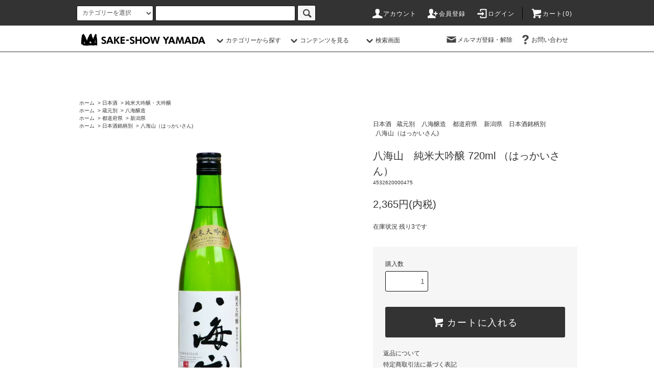

--- FILE ---
content_type: text/html; charset=EUC-JP
request_url: https://shop.sake-japan.jp/?pid=154766378
body_size: 18902
content:
<!DOCTYPE html PUBLIC "-//W3C//DTD XHTML 1.0 Transitional//EN" "http://www.w3.org/TR/xhtml1/DTD/xhtml1-transitional.dtd">
<html xmlns:og="http://ogp.me/ns#" xmlns:fb="http://www.facebook.com/2008/fbml" xmlns:mixi="http://mixi-platform.com/ns#" xmlns="http://www.w3.org/1999/xhtml" xml:lang="ja" lang="ja" dir="ltr">
<head>
<meta http-equiv="content-type" content="text/html; charset=euc-jp" />
<meta http-equiv="X-UA-Compatible" content="IE=edge,chrome=1" />
<title>八海山　純米大吟醸  720ml （はっかいさん） - 酒商山田オンラインショップ</title>
<meta name="Keywords" content="八海山　純米大吟醸  720ml （はっかいさん）,酒商山田,酒,販売,全国,国産,日本酒,焼酎,ワイン,リキュール,ウイスキー,スピリッツ,地酒" />
<meta name="Description" content="広島市にある日本酒・焼酎・日本ワインの専門店、酒商山田のオンラインショップです。「日本の酒」をテーマに、全国400社・6000アイテム以上のお酒を、蔵元・ワイナリーから直接仕入をしています。きちんと品質管理された全国の銘酒を、広島より全国の皆様にお届けする通販サイトです。" />
<meta name="Author" content="" />
<meta name="Copyright" content="株式会社酒商山田" />
<meta http-equiv="content-style-type" content="text/css" />
<meta http-equiv="content-script-type" content="text/javascript" />
<link rel="stylesheet" href="https://shop.sake-japan.jp/css/framework/colormekit.css" type="text/css" />
<link rel="stylesheet" href="https://shop.sake-japan.jp/css/framework/colormekit-responsive.css" type="text/css" />
<link rel="stylesheet" href="https://img07.shop-pro.jp/PA01356/393/css/14/index.css?cmsp_timestamp=20251117095047" type="text/css" />
<link rel="stylesheet" href="https://img07.shop-pro.jp/PA01356/393/css/14/product.css?cmsp_timestamp=20251117095047" type="text/css" />

<link rel="alternate" type="application/rss+xml" title="rss" href="https://shop.sake-japan.jp/?mode=rss" />
<link rel="alternate" media="handheld" type="text/html" href="https://shop.sake-japan.jp/?prid=154766378" />
<link rel="shortcut icon" href="https://img07.shop-pro.jp/PA01356/393/favicon.ico?cmsp_timestamp=20250625141233" />
<script type="text/javascript" src="//ajax.googleapis.com/ajax/libs/jquery/1.11.0/jquery.min.js" ></script>
<meta property="og:title" content="八海山　純米大吟醸  720ml （はっかいさん） - 酒商山田オンラインショップ" />
<meta property="og:description" content="広島市にある日本酒・焼酎・日本ワインの専門店、酒商山田のオンラインショップです。「日本の酒」をテーマに、全国400社・6000アイテム以上のお酒を、蔵元・ワイナリーから直接仕入をしています。きちんと品質管理された全国の銘酒を、広島より全国の皆様にお届けする通販サイトです。" />
<meta property="og:url" content="https://shop.sake-japan.jp?pid=154766378" />
<meta property="og:site_name" content="酒商山田オンラインショップ" />
<meta property="og:image" content="https://img07.shop-pro.jp/PA01356/393/product/154766378.jpg?cmsp_timestamp=20201014144107"/>
<meta property="og:type" content="product" />
<meta property="product:price:amount" content="2365" />
<meta property="product:price:currency" content="JPY" />
<meta property="product:product_link" content="https://shop.sake-japan.jp?pid=154766378" />
<meta name="google-site-verification" content="CFMXExTt5V6bJDKdRjLGBFqMA6OoS5VgOCwMIyNsKKU" />
<link href="https://fonts.googleapis.com/earlyaccess/hannari.css" rel="stylesheet" />
<script>
/* カテゴリ canonical だけを安全に差し込む超互換版（URLは書き換えない）
   ルール：
   - 親カテゴリ: ?mode=cate&cbid=XXXX&csid=0
   - 子カテゴリ: ?mode=cate&cbid=XXXX&csid=子ID
   - page=1 と sort/UTM/gclid 等は canonical から除外
*/
(function(){
  try {
    // クエリを素朴にパース（decode もケア）
    function parseQuery(qs) {
      var obj = {};
      if (!qs) return obj;
      if (qs.charAt(0) === '?') qs = qs.substring(1);
      var parts = qs.split('&');
      for (var i = 0; i < parts.length; i++) {
        if (!parts[i]) continue;
        var kv = parts[i].split('=');
        var k = decodeURIComponent((kv[0] || '').replace(/\+/g, ' '));
        var v = decodeURIComponent((kv[1] || '').replace(/\+/g, ' '));
        if (k) obj[k] = v || '';
      }
      return obj;
    }

    function buildQuery(params) {
      var order = ['mode','cbid','csid','page']; // パラメータ順を固定
      var arr = [];
      for (var i = 0; i < order.length; i++) {
        var key = order[i];
        if (params[key] != null && params[key] !== '') {
          arr.push(encodeURIComponent(key) + '=' + encodeURIComponent(params[key]));
        }
      }
      return arr.join('&');
    }

    var loc = window.location || {};
    var proto = loc.protocol || '';
    var host = loc.host || '';
    var path = loc.pathname || '';
    var qsObj = parseQuery(loc.search || '');

    // カテゴリページ以外は何もしない
    if (qsObj.mode !== 'cate' || !qsObj.cbid) return;

    // csid 未指定や空 → 0、page=1 は除去
    if (typeof qsObj.csid === 'undefined' || qsObj.csid === '') qsObj.csid = '0';
    if (qsObj.page === '1') delete qsObj.page;

    // 除外キー（sort と トラッキング系）は canonical から落とす
    var drop = { sort:1, gclid:1, fbclid:1, yclid:1, _ga:1, _gl:1 };
    // utm_* は全部落とす
    for (var k in qsObj) {
      if (!qsObj.hasOwnProperty(k)) continue;
      if (drop[k] || /^utm_/i.test(k)) delete qsObj[k];
    }

    // canonical のみ作る（URLは置換しない）
    var canonQs = {
      mode: 'cate',
      cbid: qsObj.cbid,
      csid: qsObj.csid
    };
    if (qsObj.page) canonQs.page = qsObj.page;

    var canonicalHref = proto + '//' + host + path + '?' + buildQuery(canonQs);

    // 既存 canonical を消してから挿入
    var head = document.getElementsByTagName('head')[0] || document.documentElement;
    var olds = head.querySelectorAll ? head.querySelectorAll('link[rel="canonical"]') : [];
    for (var i = 0; i < (olds.length || 0); i++) {
      if (olds[i] && olds[i].parentNode) olds[i].parentNode.removeChild(olds[i]);
    }
    var link = document.createElement('link');
    link.setAttribute('rel','canonical');
    link.setAttribute('href', canonicalHref);
    head.appendChild(link);
  } catch(e) {
    // 失敗してもページ動作に影響を与えない
  }
})();
</script>

<script>
  var Colorme = {"page":"product","shop":{"account_id":"PA01356393","title":"\u9152\u5546\u5c71\u7530\u30aa\u30f3\u30e9\u30a4\u30f3\u30b7\u30e7\u30c3\u30d7"},"basket":{"total_price":0,"items":[]},"customer":{"id":null},"inventory_control":"product","product":{"shop_uid":"PA01356393","id":154766378,"name":"\u516b\u6d77\u5c71\u3000\u7d14\u7c73\u5927\u541f\u91b8  720ml \uff08\u306f\u3063\u304b\u3044\u3055\u3093\uff09","model_number":"4532620000475","stock_num":3,"sales_price":2365,"sales_price_including_tax":2365,"variants":[],"category":{"id_big":2132772,"id_small":1},"groups":[{"id":1458213},{"id":1407770},{"id":2966607}],"members_price":2365,"members_price_including_tax":2365}};

  (function() {
    function insertScriptTags() {
      var scriptTagDetails = [];
      var entry = document.getElementsByTagName('script')[0];

      scriptTagDetails.forEach(function(tagDetail) {
        var script = document.createElement('script');

        script.type = 'text/javascript';
        script.src = tagDetail.src;
        script.async = true;

        if( tagDetail.integrity ) {
          script.integrity = tagDetail.integrity;
          script.setAttribute('crossorigin', 'anonymous');
        }

        entry.parentNode.insertBefore(script, entry);
      })
    }

    window.addEventListener('load', insertScriptTags, false);
  })();
</script>

<script async src="https://www.googletagmanager.com/gtag/js?id=G-BXLJ0ZY8J2"></script>
<script>
  window.dataLayer = window.dataLayer || [];
  function gtag(){dataLayer.push(arguments);}
  gtag('js', new Date());
  
      gtag('config', 'G-BXLJ0ZY8J2', (function() {
      var config = {};
      if (Colorme && Colorme.customer && Colorme.customer.id != null) {
        config.user_id = Colorme.customer.id;
      }
      return config;
    })());
  
  </script><script type="text/javascript">
  document.addEventListener("DOMContentLoaded", function() {
    gtag("event", "view_item", {
      currency: "JPY",
      value: Colorme.product.sales_price_including_tax,
      items: [
        {
          item_id: Colorme.product.id,
          item_name: Colorme.product.name
        }
      ]
    });
  });
</script></head>
<body>
<meta name="colorme-acc-payload" content="?st=1&pt=10029&ut=154766378&at=PA01356393&v=20251120144012&re=&cn=5282492906db8e6ed6a1656a652ada74" width="1" height="1" alt="" /><script>!function(){"use strict";Array.prototype.slice.call(document.getElementsByTagName("script")).filter((function(t){return t.src&&t.src.match(new RegExp("dist/acc-track.js$"))})).forEach((function(t){return document.body.removeChild(t)})),function t(c){var r=arguments.length>1&&void 0!==arguments[1]?arguments[1]:0;if(!(r>=c.length)){var e=document.createElement("script");e.onerror=function(){return t(c,r+1)},e.src="https://"+c[r]+"/dist/acc-track.js?rev=3",document.body.appendChild(e)}}(["acclog001.shop-pro.jp","acclog002.shop-pro.jp"])}();</script><script src="https://img.shop-pro.jp/tmpl_js/76/jquery.tile.js"></script>
<script src="https://img.shop-pro.jp/tmpl_js/76/jquery.skOuterClick.js"></script>
<script src="https://img.shop-pro.jp/tmpl_js/76/smoothscroll.js"></script>


<script src="https://img.shop-pro.jp/tmpl_js/76/utility.index.js"></script>

		<script>
  (function(d) {
    var config = {
      kitId: 'hrs3kaf',
      scriptTimeout: 3000,
      async: true
    },
    h=d.documentElement,t=setTimeout(function(){h.className=h.className.replace(/\bwf-loading\b/g,"")+" wf-inactive";},config.scriptTimeout),tk=d.createElement("script"),f=false,s=d.getElementsByTagName("script")[0],a;h.className+=" wf-loading";tk.src='https://use.typekit.net/'+config.kitId+'.js';tk.async=true;tk.onload=tk.onreadystatechange=function(){a=this.readyState;if(f||a&&a!="complete"&&a!="loaded")return;f=true;clearTimeout(t);try{Typekit.load(config)}catch(e){}};s.parentNode.insertBefore(tk,s)
  })(document);
</script>
	
	<script>
  (function(d) {
    var config = {
      kitId: 'hrs3kaf',
      scriptTimeout: 3000,
      async: true
    },
    h=d.documentElement,t=setTimeout(function(){h.className=h.className.replace(/\bwf-loading\b/g,"")+" wf-inactive";},config.scriptTimeout),tk=d.createElement("script"),f=false,s=d.getElementsByTagName("script")[0],a;h.className+=" wf-loading";tk.src='https://use.typekit.net/'+config.kitId+'.js';tk.async=true;tk.onload=tk.onreadystatechange=function(){a=this.readyState;if(f||a&&a!="complete"&&a!="loaded")return;f=true;clearTimeout(t);try{Typekit.load(config)}catch(e){}};s.parentNode.insertBefore(tk,s)
  })(document);
</script>



<script async src="https://www.googletagmanager.com/gtag/js?id=G-BXLJ0ZY8J2"></script>
<script>
  window.dataLayer = window.dataLayer || [];
  function gtag(){dataLayer.push(arguments);}
  gtag('js', new Date());

  gtag('config', 'G-BXLJ0ZY8J2');
</script>
<script src="https://www.googleoptimize.com/optimize.js?id=OPT-P4G8WR3"></script>


<script>(function(w,d,s,l,i){w[l]=w[l]||[];w[l].push({'gtm.start':
new Date().getTime(),event:'gtm.js'});var f=d.getElementsByTagName(s)[0],
j=d.createElement(s),dl=l!='dataLayer'?'&l='+l:'';j.async=true;j.src=
'https://www.googletagmanager.com/gtm.js?id='+i+dl;f.parentNode.insertBefore(j,f);
})(window,document,'script','dataLayer','GTM-5ZGCCTS');</script>

<body>

<noscript><iframe src="https://www.googletagmanager.com/ns.html?id=GTM-5ZGCCTS"
height="0" width="0" style="display:none;visibility:hidden"></iframe></noscript>

	

<div class="cart_in_modal__bg show_while_cart_in_connecting spinner" style="display: none;"></div>
<div id="wrapper">
  <div id="header">
    <div class="header_top">
      <div class="header_top_inner container">
        <form action="https://shop.sake-japan.jp/" method="GET" class="search_form visible-desktop">
          <input type="hidden" name="mode" value="srh" /><input type="hidden" name="sort" value="n" /><input type="hidden" name="field" value="product_name" />
          <select name="cid" class="search_select">
            <option value="">カテゴリーを選択</option>
                          <option value="2132772,0">日本酒</option>
                          <option value="2137951,0">焼酎</option>
                          <option value="2137955,0">日本ワイン</option>
                          <option value="2137960,0">リキュール</option>
                          <option value="2137959,0">地ウイスキー・スピリッツ</option>
                          <option value="2137962,0">その他</option>
                          <option value="2371877,0">クラフトビールその他</option>
                          <option value="2618399,0">頒布会・セット販売</option>
                          <option value="2632015,0">ビニール袋・紙袋</option>
                          <option value="2880500,0">今週のLINE掲載商品</option>
                      </select>
          <input type="text" name="keyword" class="search_box" />
          <button class="btn_search btn btn-xs"><i class="icon-lg-b icon-search"></i></button>
        </form>
        <ul class="header_nav_headline inline visible-desktop">
          <li>
            <a href="https://shop.sake-japan.jp/?mode=myaccount"><i class="icon-lg-w icon-user"></i>アカウント</a>
          </li>
                                                    <li>
                  <a href="https://shop.sake-japan.jp/customer/signup/new"><i class="icon-lg-w icon-adduser"></i>会員登録</a>
                </li>
                            <li>
                <a href="https://shop.sake-japan.jp/?mode=login&shop_back_url=https%3A%2F%2Fshop.sake-japan.jp%2F"><i class="icon-lg-w icon-login"></i>ログイン</a>
              </li>
                                <li class="headline_viewcart">
                        <form name="cart_view_with_async" method="POST" action="https://shop.sake-japan.jp/cart/proxy/basket?shop_id=PA01356393&shop_domain=shop.sake-japan.jp">
              <input type="hidden" name="reference_token" value="2182d31e21a4482f9699f0160696eaf8"><input type="hidden" name="shop_id" value="PA01356393"><input type="hidden" name="shop_domain" value="shop.sake-japan.jp">
            </form>
            <a href="javascript:void(0)" class="cart_view_with_async"><i class="icon-lg-w icon-cart"></i>カート(<span class="cart_count">0</span>)</span></a>
                      </li>
        </ul>

        <div class="header_nav_phone hidden-desktop">
          <span class="nav_btn_phone"><i class="icon-lg-w icon-list"></i></span>
					<h1 class="header_logo"><a href="./"><img src="https://img21.shop-pro.jp/PA01356/393/etc/%A5%ED%A5%B4%C7%F2.png?cmsp_timestamp=20200213173309"></a></h1>
					<span class="headline_viewcart_phone">
                                <form name="cart_view_with_async" method="POST" action="https://shop.sake-japan.jp/cart/proxy/basket?shop_id=PA01356393&shop_domain=shop.sake-japan.jp">
                  <input type="hidden" name="reference_token" value="2182d31e21a4482f9699f0160696eaf8"><input type="hidden" name="shop_id" value="PA01356393"><input type="hidden" name="shop_domain" value="shop.sake-japan.jp">
                </form>
                <a href="javascript:void(0)" class="cart_view_with_async">
							<i class="icon-lg-w icon-cart"></i>(<span class="cart_count">0</span>)                                     </span>
          </li>
          <div class="header_nav_lst_phone">
            <ul class="unstyled">
              <li>
                <a href="./">ホーム</a>
              </li>
              <li>
                <a href="http://shop.sake-japan.jp/?mode=f32">検索画面</a>
              </li>
              <li>
                                <form name="cart_view_with_async" method="POST" action="https://shop.sake-japan.jp/cart/proxy/basket?shop_id=PA01356393&shop_domain=shop.sake-japan.jp">
                  <input type="hidden" name="reference_token" value="2182d31e21a4482f9699f0160696eaf8"><input type="hidden" name="shop_id" value="PA01356393"><input type="hidden" name="shop_domain" value="shop.sake-japan.jp">
                </form>
                <a href="javascript:void(0)" class="cart_view_with_async">カートを見る</a>
                              </li>
              <li>
                <a href="https://shop.sake-japan.jp/?mode=myaccount">アカウント</a>
              </li>
                                                                    <li>
                      <a href="https://shop.sake-japan.jp/customer/signup/new">会員登録</a>
                    </li>
                                    <li>
                    <a href="https://shop.sake-japan.jp/?mode=login&shop_back_url=https%3A%2F%2Fshop.sake-japan.jp%2F">ログイン</a>
                  </li>
                                                            <li>
                  <a href="https://sake-japan.shop-pro.jp/customer/newsletter/subscriptions/new">メルマガ登録・解除</a>
                </li>
                                          <li>
                <a href="https://sake-japan.shop-pro.jp/customer/inquiries/new">お問い合わせ</a>
              </li>
            </ul>
          </div>
        </div>

      </div>
	
    </div>



<div class="header_mid hidden-phone">
      <div class="header_mid_inner container">
        <div class="header_nav_global">
          <ul class="header_nav_global_left inline">
            <li><a href="./"><img src="https://img21.shop-pro.jp/PA01356/393/etc/rogokuro.png?cmsp_timestamp=20200213181423" width="250px"></a></li>
            <li class="header_nav_global_left_category">
              <a href="javascript:void(0)"><i class="icon-lg-b icon-chevron_down"></i>カテゴリーから探す</a>
              <div class="header_nav_global_box header_nav_global_box_catogory row">
                <p class="header_nav_global_box_heading col col-lg-3">CATEGORY SEARCH</p>
                <div class="header_nav_global_box_detail col col-lg-9 row">
                                                                                    
                                            <ul class="row header_nav_global_box_lists col col-lg-4 col-md-4 col-sm-6 col-xs-12 unstyled">
                                        <li>
                      <a href="https://shop.sake-japan.jp/?mode=cate&cbid=2132772&csid=0&sort=n">
                        日本酒
                      </a>
                    </li>
                                                                                                  <li>
                      <a href="https://shop.sake-japan.jp/?mode=cate&cbid=2137951&csid=0&sort=n">
                        焼酎
                      </a>
                    </li>
                                                                                                  <li>
                      <a href="https://shop.sake-japan.jp/?mode=cate&cbid=2137955&csid=0&sort=n">
                        日本ワイン
                      </a>
                    </li>
                                                                                                  <li>
                      <a href="https://shop.sake-japan.jp/?mode=cate&cbid=2137960&csid=0&sort=n">
                        リキュール
                      </a>
                    </li>
                                          </ul>
                      <ul class="row header_nav_global_box_lists col col-lg-4 col-md-4 col-sm-6 col-xs-12 unstyled">
                                                                                                  <li>
                      <a href="https://shop.sake-japan.jp/?mode=cate&cbid=2137959&csid=0&sort=n">
                        地ウイスキー・スピリッツ
                      </a>
                    </li>
                                                                                                  <li>
                      <a href="https://shop.sake-japan.jp/?mode=cate&cbid=2137962&csid=0&sort=n">
                        その他
                      </a>
                    </li>
                                                                                                  <li>
                      <a href="https://shop.sake-japan.jp/?mode=cate&cbid=2371877&csid=0&sort=n">
                        クラフトビールその他
                      </a>
                    </li>
                                                                                                  <li>
                      <a href="https://shop.sake-japan.jp/?mode=cate&cbid=2618399&csid=0&sort=n">
                        頒布会・セット販売
                      </a>
                    </li>
                                          </ul>
                      <ul class="row header_nav_global_box_lists col col-lg-4 col-md-4 col-sm-6 col-xs-12 unstyled">
                                                                                                  <li>
                      <a href="https://shop.sake-japan.jp/?mode=cate&cbid=2632015&csid=0&sort=n">
                        ビニール袋・紙袋
                      </a>
                    </li>
                                                                                                  <li>
                      <a href="https://shop.sake-japan.jp/?mode=cate&cbid=2880500&csid=0&sort=n">
                        今週のLINE掲載商品
                      </a>
                    </li>
                                                              </ul>
                                                      </div>
              </div>
            </li>
                                          <!-- <li class="header_nav_global_left_group">
                  <a href="javascript:void(0)"><i class="icon-lg-b icon-chevron_down"></i>グループから探す</a>
                  <div class="header_nav_global_box header_nav_global_box_group row">
                    <p class="header_nav_global_box_heading col col-lg-3">GROUP SEARCH</p>
                    <div class="header_nav_global_box_detail col col-lg-9 row">
                                          
                                          <ul class="row header_nav_global_box_lists col col-lg-4 col-md-4 col-sm-6 col-xs-12 unstyled">
                            <li>
                <a href="https://shop.sake-japan.jp/?mode=grp&gid=1407755&sort=n">
                  蔵元別
                </a>
              </li>
                                                                    <li>
                <a href="https://shop.sake-japan.jp/?mode=grp&gid=1407758&sort=n">
                  蒸留所別
                </a>
              </li>
                                                                    <li>
                <a href="https://shop.sake-japan.jp/?mode=grp&gid=1407761&sort=n">
                  ワイナリー別
                </a>
              </li>
                                                                    <li>
                <a href="https://shop.sake-japan.jp/?mode=grp&gid=2568037&sort=n">
                  クラフトビール醸造所別
                </a>
              </li>
                                                                    <li>
                <a href="https://shop.sake-japan.jp/?mode=grp&gid=2670866&sort=n">
                  食品メーカー別
                </a>
              </li>
                                                                    <li>
                <a href="https://shop.sake-japan.jp/?mode=grp&gid=1407763&sort=n">
                  都道府県
                </a>
              </li>
                                                                    <li>
                <a href="https://shop.sake-japan.jp/?mode=grp&gid=1655717&sort=n">
                  贈答用・高額品
                </a>
              </li>
                                                                    <li>
                <a href="https://shop.sake-japan.jp/?mode=grp&gid=1805806&sort=n">
                  辛口酒特集
                </a>
              </li>
                                                                    <li>
                <a href="https://shop.sake-japan.jp/?mode=grp&gid=1960897&sort=n">
                  特集
                </a>
              </li>
                                                                    <li>
                <a href="https://shop.sake-japan.jp/?mode=grp&gid=1806113&sort=n">
                  酒商山田限定酒
                </a>
              </li>
                                                                    <li>
                <a href="https://shop.sake-japan.jp/?mode=grp&gid=1916055&sort=n">
                  辛口酒オススメ十選
                </a>
              </li>
                                                                    <li>
                <a href="https://shop.sake-japan.jp/?mode=grp&gid=1976944&sort=n">
                  季節限定【焼酎】
                </a>
              </li>
                                                                    <li>
                <a href="https://shop.sake-japan.jp/?mode=grp&gid=2050323&sort=n">
                  季節限定【日本酒】
                </a>
              </li>
                                                                    <li>
                <a href="https://shop.sake-japan.jp/?mode=grp&gid=1890705&sort=n">
                  コンセプト・ワーカーズ・セレクション
                </a>
              </li>
                                                                    <li>
                <a href="https://shop.sake-japan.jp/?mode=grp&gid=2435717&sort=n">
                  FUSION
                </a>
              </li>
                                    </ul>
                      <ul class="row header_nav_global_box_lists col col-lg-4 col-md-4 col-sm-6 col-xs-12 unstyled">
                                                                    <li>
                <a href="https://shop.sake-japan.jp/?mode=grp&gid=2606486&sort=n">
                  お酒に合うおつまみ
                </a>
              </li>
                                                                    <li>
                <a href="https://shop.sake-japan.jp/?mode=grp&gid=2609665&sort=n">
                  くだもの
                </a>
              </li>
                                                                    <li>
                <a href="https://shop.sake-japan.jp/?mode=grp&gid=2714536&sort=n">
                  鳳凰美田　日光―NIKKO―　予約受付開始
                </a>
              </li>
                                                                    <li>
                <a href="https://shop.sake-japan.jp/?mode=grp&gid=2714562&sort=n">
                  広島発酵共同研究会　―始―　予約受付開始
                </a>
              </li>
                                                                    <li>
                <a href="https://shop.sake-japan.jp/?mode=grp&gid=2725820&sort=n">
                  森酒造場
                </a>
              </li>
                                                                    <li>
                <a href="https://shop.sake-japan.jp/?mode=grp&gid=2730966&sort=n">
                  ドメーヌレゾン
                </a>
              </li>
                                                                    <li>
                <a href="https://shop.sake-japan.jp/?mode=grp&gid=2734133&sort=n">
                  清水清三郎商店
                </a>
              </li>
                                                                    <li>
                <a href="https://shop.sake-japan.jp/?mode=grp&gid=2808324&sort=n">
                  三宅酒造
                </a>
              </li>
                                                                    <li>
                <a href="https://shop.sake-japan.jp/?mode=grp&gid=2833763&sort=n">
                  市野屋
                </a>
              </li>
                                                                    <li>
                <a href="https://shop.sake-japan.jp/?mode=grp&gid=2843853&sort=n">
                  「吟-UTA-」4月1日より発送予約受付開始！
                </a>
              </li>
                                                                    <li>
                <a href="https://shop.sake-japan.jp/?mode=grp&gid=2860503&sort=n">
                  サケサミット2023 in 広島
                </a>
              </li>
                                                                    <li>
                <a href="https://shop.sake-japan.jp/?mode=grp&gid=2929951&sort=n">
                  龍勢　160周年記念酒
                </a>
              </li>
                                                                    <li>
                <a href="https://shop.sake-japan.jp/?mode=grp&gid=2964248&sort=n">
                  日本酒銘柄別
                </a>
              </li>
                                                                    <li>
                <a href="https://shop.sake-japan.jp/?mode=grp&gid=3058133&sort=n">
                  バレンタインにおすすめのお酒3選 2025年度版
                </a>
              </li>
                                                                    <li>
                <a href="https://shop.sake-japan.jp/?mode=grp&gid=3059164&sort=n">
                  酒商山田の「逸品」
                </a>
              </li>
                                    </ul>
                      <ul class="row header_nav_global_box_lists col col-lg-4 col-md-4 col-sm-6 col-xs-12 unstyled">
                                                                    <li>
                <a href="https://shop.sake-japan.jp/?mode=grp&gid=3061576&sort=n">
                  意外とリピがあってスタッフもビックリな商品特集！
                </a>
              </li>
                                                                    <li>
                <a href="https://shop.sake-japan.jp/?mode=grp&gid=3061813&sort=n">
                  新入荷情報
                </a>
              </li>
                                                                    <li>
                <a href="https://shop.sake-japan.jp/?mode=grp&gid=3063657&sort=n">
                  今飲むべき!日本酒・ワイン・ウイスキー2025
                </a>
              </li>
                                                                    <li>
                <a href="https://shop.sake-japan.jp/?mode=grp&gid=3067228&sort=n">
                  あなたはどっち派?亀齢入魂
                </a>
              </li>
                                                                    <li>
                <a href="https://shop.sake-japan.jp/?mode=grp&gid=3069429&sort=n">
                  流輝(るか)純米吟醸 無ろ過生 山田錦
                </a>
              </li>
                                                                    <li>
                <a href="https://shop.sake-japan.jp/?mode=grp&gid=3069430&sort=n">
                  RYUSUISEN 風さやか
                </a>
              </li>
                                                                    <li>
                <a href="https://shop.sake-japan.jp/?mode=grp&gid=3069431&sort=n">
                  桜明日香 シルバートップ 麦焼酎
                </a>
              </li>
                                                                    <li>
                <a href="https://shop.sake-japan.jp/?mode=grp&gid=3069432&sort=n">
                  楔（くさび) 芋焼酎
                </a>
              </li>
                                                                    <li>
                <a href="https://shop.sake-japan.jp/?mode=grp&gid=3076414&sort=n">
                  波乗りジョーキゲン 超辛口 うすにごり【生】
                </a>
              </li>
                                                                    <li>
                <a href="https://shop.sake-japan.jp/?mode=grp&gid=3090021&sort=n">
                  新入荷コーナー
                </a>
              </li>
                                                                    <li>
                <a href="https://shop.sake-japan.jp/?mode=grp&gid=3128415&sort=n">
                  専門誌注目ワイン！
                </a>
              </li>
                                                                    <li>
                <a href="https://shop.sake-japan.jp/?mode=grp&gid=3129541&sort=n">
                  梅乃宿 甘くておいしいトマト、甘くておいしいキャロット&みかん特集
                </a>
              </li>
                                                                    <li>
                <a href="https://shop.sake-japan.jp/?mode=grp&gid=3136059&sort=n">
                  年末年始日本酒ギフト2025
                </a>
              </li>
                                                  </ul>
                    </div>
                  </div>
                </li> -->
                                                    <li class="header_nav_global_left_contents">
                <a href="javascript:void(0)"><i class="icon-lg-b icon-chevron_down"></i>コンテンツを見る</a>
                <div class="header_nav_global_box header_nav_global_box_contents row">
                  <p class="header_nav_global_box_heading col col-lg-3">CONTENTS</p>
                  <div class="header_nav_global_box_detail col col-lg-9 row">
                                          <ul class="col col-lg-12 row unstyled">                        <li>
                          <a href="https://shop.sake-japan.jp/?mode=f1">
                            日本酒取り扱い銘柄一覧
                          </a>
                        </li>
                                                                                        <li>
                          <a href="https://shop.sake-japan.jp/?mode=f2">
                            焼酎取扱い銘柄一覧
                          </a>
                        </li>
                                                                                        <li>
                          <a href="https://shop.sake-japan.jp/?mode=f3">
                            日本ワイン取扱い銘柄一覧
                          </a>
                        </li>
                                                                                        <li>
                          <a href="https://shop.sake-japan.jp/?mode=f4">
                            日本ウィスキー取り扱い銘柄一覧
                          </a>
                        </li>
                                                                                        <li>
                          <a href="https://shop.sake-japan.jp/?mode=f5">
                            リキュール・スピリッツ取り扱い銘柄一覧
                          </a>
                        </li>
                                                                                        <li>
                          <a href="https://shop.sake-japan.jp/?mode=f7">
                            クラフトビール取扱い銘柄一覧
                          </a>
                        </li>
                                                                                        <li>
                          <a href="https://shop.sake-japan.jp/?mode=f14">
                            Concept Workers Selection 特設ページ
                          </a>
                        </li>
                      </ul>                                      </div>
                </div>
              </li>
					　 <li class="header_nav_global_left_contents">
                <a href="http://shop.sake-japan.jp/?mode=f32"><i class="icon-lg-b icon-chevron_down"></i>検索画面</a>
             </li>
                      </ul>
          <ul class="header_nav_global_right inline">
            <li class="visible-desktop"><a href="https://sake-japan.shop-pro.jp/customer/newsletter/subscriptions/new"><i class="icon-lg-b icon-mail"></i>メルマガ登録・解除</a></li>                        <li class="visible-desktop"><a href="https://sake-japan.shop-pro.jp/customer/inquiries/new"><i class="icon-lg-b icon-help"></i>お問い合わせ</a></li>
            <li>



                                                            <!-- <ul class="header_nav_global_social inline">
                  <li><a href=""><i class="icon-lg-b icon-c_twitter"></i></a></li>
                  <li><a href=""><i class="icon-lg-b icon-c_facebook"></i></a></li>
                  <li><a href=""><i class="icon-lg-b icon-c_google"></i></a></li>
                  <li><a href=""><i class="icon-lg-b icon-c_pinterest"></i></a></li>
                </ul> -->
            


            </li>
          </ul>
        </div>
      </div>

    </div>
	




  <div class="header_btm">

			</div>



                                    
      


                                    <!-- <ul class="header_nav_global_social inline visible-phone">
            <li><a href=""><i class="icon-lg-b icon-c_twitter"></i></a></li>
            <li><a href=""><i class="icon-lg-b icon-c_facebook"></i></a></li>
            <li><a href=""><i class="icon-lg-b icon-c_google"></i></a></li>
            <li><a href=""><i class="icon-lg-b icon-c_pinterest"></i></a></li>
          </ul> -->
      


          </div>

  <div class="main row">
    <div id="contents" class="contents contents_detail col col-md-9 col-sm-12">
      <style>
  /* PC幅 (768px以上) では非表示 */
  @media (min-width: 768px) {
    .visible-sp {
      display: none !important;
    }
  }
</style>
<script src="https://img.shop-pro.jp/tmpl_js/76/utility.product.js"></script>
<form action="https://shop.sake-japan.jp/" method="GET"  
      style="display:flex;align-items:center;gap:8px;padding:8px 12px;
             background:#f9f9f9;border-radius:6px;" class="visible-sp">
  <input type="hidden" name="mode" value="srh" /><input type="hidden" name="sort" value="n" /><input type="hidden" name="field" value="product_name" />
  <input type="text" name="keyword" class="search_box" 
         placeholder="キーワード検索" 
         style="flex:1;padding:8px 10px;font-size:14px;
                border:1px solid #ccc;border-radius:4px;" />
  <button class="btn_search btn btn-xs" 
          style="background:#333;color:#fff;border:none;
                 padding:8px 12px;border-radius:4px;">
    <i class="icon-lg-b icon-search"></i>
  </button>
</form>
<br><br><br>
<div id="product" class="product">
      <form name="product_form" method="post" action="https://shop.sake-japan.jp/cart/proxy/basket/items/add">
      <div class="product_area clearfix">
        <div class="product_area_left col col-md-7 col-sm-12">
        
<div class="container-section product_img col col-md-12 col-lg-12">
	      <ul class="pankuzu_lists inline container">
            <li class="pankuzu_list"><a href="./">ホーム</a></li>
                          <li class="pankuzu_list">&nbsp;&gt;&nbsp;<a href="?mode=cate&cbid=2132772&csid=0&sort=n">日本酒</a></li>
                                      <li class="pankuzu_list">&nbsp;&gt;&nbsp;<a href="?mode=cate&cbid=2132772&csid=1&sort=n">純米大吟醸・大吟醸</a></li>
                      </ul>
                      <ul class="pankuzu_lists inline container">
              <li class="pankuzu_list"><a href="./">ホーム</a></li>
                                                              <li class="pankuzu_list">&nbsp;&gt;&nbsp;<a href="https://shop.sake-japan.jp/?mode=grp&gid=1407755&sort=n">蔵元別</a></li>
                                                              <li class="pankuzu_list">&nbsp;&gt;&nbsp;<a href="https://shop.sake-japan.jp/?mode=grp&gid=1458213&sort=n">八海醸造</a></li>
                          </ul>
                      <ul class="pankuzu_lists inline container">
              <li class="pankuzu_list"><a href="./">ホーム</a></li>
                                                              <li class="pankuzu_list">&nbsp;&gt;&nbsp;<a href="https://shop.sake-japan.jp/?mode=grp&gid=1407763&sort=n">都道府県</a></li>
                                                              <li class="pankuzu_list">&nbsp;&gt;&nbsp;<a href="https://shop.sake-japan.jp/?mode=grp&gid=1407770&sort=n">新潟県</a></li>
                          </ul>
                      <ul class="pankuzu_lists inline container">
              <li class="pankuzu_list"><a href="./">ホーム</a></li>
                                                              <li class="pankuzu_list">&nbsp;&gt;&nbsp;<a href="https://shop.sake-japan.jp/?mode=grp&gid=2964248&sort=n">日本酒銘柄別</a></li>
                                                              <li class="pankuzu_list">&nbsp;&gt;&nbsp;<a href="https://shop.sake-japan.jp/?mode=grp&gid=2966607&sort=n">八海山（はっかいさん)</a></li>
                          </ul>
                    
  <div class="product_img_main">

    
          <img src="https://img07.shop-pro.jp/PA01356/393/product/154766378.jpg?cmsp_timestamp=20201014144107"
           class="product_img_main_img"
           alt="八海山　純米大吟醸  720ml （はっかいさん）"
           loading="eager" decoding="async" />
      </div>

  </div>



          
                    
        </div>
        <div class="product_area_right col col-md-5 col-sm-12">

          

          <div id="product_detail_area" class="product_detail_area">
            
            <ul class="inline unstyled product_belong_lists">
                              <li class="product_belong_list">
                  <a href="?mode=cate&cbid=2132772&csid=0&sort=n" class="product_belong_list_link">日本酒</a>
                </li>
                                                                                  <li class="product_belong_list">
                      <a href="https://shop.sake-japan.jp/?mode=grp&gid=1407755&sort=n" class="product_belong_list_link">蔵元別</a>
                    </li>
                                      <li class="product_belong_list">
                      <a href="https://shop.sake-japan.jp/?mode=grp&gid=1458213&sort=n" class="product_belong_list_link">八海醸造</a>
                    </li>
                                                                        <li class="product_belong_list">
                      <a href="https://shop.sake-japan.jp/?mode=grp&gid=1407763&sort=n" class="product_belong_list_link">都道府県</a>
                    </li>
                                      <li class="product_belong_list">
                      <a href="https://shop.sake-japan.jp/?mode=grp&gid=1407770&sort=n" class="product_belong_list_link">新潟県</a>
                    </li>
                                                                        <li class="product_belong_list">
                      <a href="https://shop.sake-japan.jp/?mode=grp&gid=2964248&sort=n" class="product_belong_list_link">日本酒銘柄別</a>
                    </li>
                                      <li class="product_belong_list">
                      <a href="https://shop.sake-japan.jp/?mode=grp&gid=2966607&sort=n" class="product_belong_list_link">八海山（はっかいさん)</a>
                    </li>
                                                            </ul>
            

            
            <h2 class="product_name">八海山　純米大吟醸  720ml （はっかいさん）</h2>
            

            
                          <p class="product_model">4532620000475</p>
                        

            
            <p class="product_price_area">
                              <span class="product_price">2,365円(内税)</span>
                          </p>
                                                  <p class="product_stock_str">在庫状況&nbsp;残り3です</p>
                        
          </div>

                                        
          <div class="product_cart_area">

                        
                        
                        
            <div class="product_cart_order row">
                              <div class="col col-lg-12 clearfix">
                  <div class="product_cart_select_name">購入数</div>
                  <input type="text" name="product_num" value="1" class="product_cart_init_num" />
                  <ul class="product_cart_init">
                    <li><a href="javascript:f_change_num2(document.product_form.product_num,'1',1,3);"></a></li>
                    <li><a href="javascript:f_change_num2(document.product_form.product_num,'0',1,3);"></a></li>
                  </ul>
                  <div class="product_cart_unit"></div>
                </div>
                <div class="col col-lg-12">
                                    <button type="submit" class="btn btn-block btn-addcart cart_in_async">
                    <i class="icon-lg-w icon-cart"></i><span>カートに入れる</span>
                  </button>
                                                    </div>
                            <p class="stock_error hide"></p>

                            <div class="cart_in_modal cart_modal__close" style="display: none;">
                <div class="cart_in_modal__outline not_bubbling">
                  <label class="cart_modal__close cart_in_modal__close-icon">
                  </label>
                  <p class="cart_in_modal__heading">
                    こちらの商品が<br class="sp-br">カートに入りました
                  </p>
                  <div class="cart_in_modal__detail">
                                        <div class="cart_in_modal__image-wrap">
                      <img src="https://img07.shop-pro.jp/PA01356/393/product/154766378.jpg?cmsp_timestamp=20201014144107" alt="" class="cart_in_modal__image" />
                    </div>
                                        <p class="cart_in_modal__name">
                      八海山　純米大吟醸  720ml （はっかいさん）
                    </p>
                  </div>
                  <div class="cart_in_modal__button-wrap">
                    <button class="cart_view_with_async cart_in_modal__button cart_in_modal__button--solid">かごの中身を見る</button>
                    <p class="cart_modal__close cart_in_modal__text-link">ショッピングを続ける</p>
                  </div>
                </div>
              </div>
              <div class="cart_in_error_modal cart_in_error__close" style="display: none;">
                <div class="cart_in_modal__outline not_bubbling">
                  <label class="cart_in_error__close cart_in_modal__close-icon">
                  </label>
                  <p class="cart_in_error_message cart_in_error_modal__heading"></p>
                  <div class="cart_in_modal__button-wrap">
                    <button class="cart_in_error__close cart_in_modal__button cart_in_modal__button--solid">ショッピングを続ける</button>
                  </div>
                </div>
              </div>
              
            </div>
            
            <ul class="product_related_lists unstyled">
                            <li class="product_related_list"><a href="https://shop.sake-japan.jp/?mode=sk#cancel">返品について</a></li>
              <li class="product_related_list"><a href="https://shop.sake-japan.jp/?mode=sk#info">特定商取引法に基づく表記</a></li>
            </ul>
                      </div>

          
          <ul class="product_social_lists unstyled">
            <li>
              <div class="line-it-button" data-lang="ja" data-type="share-a" data-ver="3"
                         data-color="default" data-size="small" data-count="false" style="display: none;"></div>
                       <script src="https://www.line-website.com/social-plugins/js/thirdparty/loader.min.js" async="async" defer="defer"></script>
              <a href="https://twitter.com/share" class="twitter-share-button" data-url="https://shop.sake-japan.jp/?pid=154766378" data-text="" data-lang="ja" >ツイート</a>
<script charset="utf-8">!function(d,s,id){var js,fjs=d.getElementsByTagName(s)[0],p=/^http:/.test(d.location)?'http':'https';if(!d.getElementById(id)){js=d.createElement(s);js.id=id;js.src=p+'://platform.twitter.com/widgets.js';fjs.parentNode.insertBefore(js,fjs);}}(document, 'script', 'twitter-wjs');</script>
            </li>
          </ul>
          

          
                    <ul class="product_related_lists unstyled">
            

       <li class="product_related_list">
     <a href="https://shop.sake-japan.jp/?mode=grp&gid=3090021"><img src="https://img07.shop-pro.jp/PA01356/393/etc_base64/YmFuYXI.jpg?cmsp_timestamp=20251015174020"></a>
           </li>
            <li class="product_related_list">

            　<a href="https://shop.sake-japan.jp/?mode=cate&cbid=2632015&csid=0&sort=n"><img src="https://img21.shop-pro.jp/PA01356/393/etc/%A5%EC%A5%B8%C2%DE%CD%AD%CE%C1%B2%BD%A1%A1%B7%C7%BC%A8POP_04.jpg?cmsp_timestamp=20200629231412" alt="レジ袋有料化"></a>
            </li>
            <li class="product_related_list">
              <a href="mailto:?subject=%E3%80%90%E9%85%92%E5%95%86%E5%B1%B1%E7%94%B0%E3%82%AA%E3%83%B3%E3%83%A9%E3%82%A4%E3%83%B3%E3%82%B7%E3%83%A7%E3%83%83%E3%83%97%E3%80%91%E3%81%AE%E3%80%8C%E5%85%AB%E6%B5%B7%E5%B1%B1%E3%80%80%E7%B4%94%E7%B1%B3%E5%A4%A7%E5%90%9F%E9%86%B8%20%20720ml%20%EF%BC%88%E3%81%AF%E3%81%A3%E3%81%8B%E3%81%84%E3%81%95%E3%82%93%EF%BC%89%E3%80%8D%E3%81%8C%E3%81%8A%E3%81%99%E3%81%99%E3%82%81%E3%81%A7%E3%81%99%EF%BC%81&body=%0D%0A%0D%0A%E2%96%A0%E5%95%86%E5%93%81%E3%80%8C%E5%85%AB%E6%B5%B7%E5%B1%B1%E3%80%80%E7%B4%94%E7%B1%B3%E5%A4%A7%E5%90%9F%E9%86%B8%20%20720ml%20%EF%BC%88%E3%81%AF%E3%81%A3%E3%81%8B%E3%81%84%E3%81%95%E3%82%93%EF%BC%89%E3%80%8D%E3%81%AEURL%0D%0Ahttps%3A%2F%2Fshop.sake-japan.jp%2F%3Fpid%3D154766378%0D%0A%0D%0A%E2%96%A0%E3%82%B7%E3%83%A7%E3%83%83%E3%83%97%E3%81%AEURL%0Ahttps%3A%2F%2Fshop.sake-japan.jp%2F"><i class="icon-lg-b icon-chevron_left"></i>この商品を友達に教える</a>
            </li>
            <li class="product_related_list">
              <a href="https://sake-japan.shop-pro.jp/customer/products/154766378/inquiries/new"><i class="icon-lg-b icon-chevron_left"></i>この商品について問い合わせる</a>
            </li>
            <li class="product_related_list">
              <a href="https://shop.sake-japan.jp/?mode=cate&cbid=2132772&csid=1&sort=n"><i class="icon-lg-b icon-chevron_left"></i>買い物を続ける</a>
            </li>
          </ul>
          

        </div>
      </div>
      <div class="row">



                                                                          <ul class="product_tabs row">
            <li id="product_panel_explain" class="product_tab active col col-lg-6">
              <a href="#">商品説明</a>
            </li>
            <li id="product_panel_image" class="product_tab col col-lg-6">
              <a href="#">イメージ</a>
            </li>
                      </ul>
          <div class="product_panels">
              <div class="product_panel_explain product_panel active">
                
                                  <div class="product_explain">
                    ［商品名］八海山　純米大吟醸（はっかいさん）<br />
<br />
［種　別］日本酒　純米大吟醸酒<br />
<br />
［容　量］720ml<br />
<br />
［産　地］新潟県<br />
<br />
［蔵　元］八海醸造<br />
<br />
［原　料］国産米<br />
<br />
［精米歩合］45%<br />
<br />
［日本酒度］<br />
<br />
［Alc度数］15.5度<br />
<br />
<br />
<br />
 ［商品詳細］<br />
<br />
45％に精米した山田錦と五百万石に加え、美山錦を組み合わせることで、透明感のあるきれいな味わい、ふわっと広がる上品な甘やかさが料理を引き立てる、少し高級な食中酒です。
                  </div>
                                
              </div>
              <div class="product_panel_image product_panel">
                
                                  <p class="product_img_sub product_text_not">イメージはありません。</p>
                                
              </div>
                        </div>
                


        
                

      </div>
      <input type="hidden" name="user_hash" value="160b054043e3f6128a34d544f0de4cb9"><input type="hidden" name="members_hash" value="160b054043e3f6128a34d544f0de4cb9"><input type="hidden" name="shop_id" value="PA01356393"><input type="hidden" name="product_id" value="154766378"><input type="hidden" name="members_id" value=""><input type="hidden" name="back_url" value="https://shop.sake-japan.jp/?pid=154766378"><input type="hidden" name="is_async_cart_in" value="1"><input type="hidden" name="reference_token" value="2182d31e21a4482f9699f0160696eaf8"><input type="hidden" name="shop_domain" value="shop.sake-japan.jp">
    </form>
  </div>





<div id="hanpukaieBanner" class="hanpukai-banner">
  <a href="https://shop.sake-japan.jp/?mode=grp&gid=3090021" class="hanpukai-banner-link">
    <div class="hanpukai-banner-content">
      <button class="hanpukai-banner-close" onclick="closeHanpukaiBanner(event)" aria-label="閉じる">×</button>
      <div class="hanpukai-banner-text">
        <div class="hanpukai-banner-icon"></div>
        <div>
          <div class="hanpukai-banner-title">新入荷日本酒</div>
          <span class="hanpukai-banner-subtitle">あわせ買いにぴったり</span>
        </div>
      </div>
      <div class="hanpukai-banner-button">詳細を見る</div>
    </div>
  </a>
</div>

<script>
// 頒布会バナー表示制御
let bannerShown = false;
let bannerClosed = false;

function showHanpukaiBanner() {
  const banner = document.getElementById('hanpukaieBanner');
  if (!bannerClosed && !bannerShown) {
    banner.classList.add('show');
    bannerShown = true;
  }
}

function closeHanpukaiBanner(event) {
  // イベントの伝播を停止（リンクのクリックを防ぐ）
  if (event) {
    event.preventDefault();
    event.stopPropagation();
  }
  
  const banner = document.getElementById('hanpukaieBanner');
  banner.classList.remove('show');
  bannerClosed = true;
  bannerShown = false;
  
  // セッションストレージに閉じた状態を保存（ページリロードまで）
  sessionStorage.setItem('hanpukaiBannerClosed', 'true');
}

// スクロール監視
function handleScroll() {
  // 300px以上スクロールしたらバナーを表示
  if (window.scrollY > 300) {
    showHanpukaiBanner();
  }
}

// 初期化
document.addEventListener('DOMContentLoaded', function() {
  // セッションストレージをチェック
  if (sessionStorage.getItem('hanpukaiBannerClosed') === 'true') {
    bannerClosed = true;
  }
  
  // スクロールイベントリスナーを追加
  window.addEventListener('scroll', handleScroll);
  
  // 初回チェック
  handleScroll();
});

// リサイズ時の処理
window.addEventListener('resize', function() {
  // 必要に応じてバナーの位置調整
});
</script>

<style>
/* シンプルな案内文の見た目 */
.inquiry-message{padding:12px 14px;border:1px solid #ddd;border-radius:8px;font-size:14px;line-height:1.6;background:#fafafa;margin-top:8px}
</style>

    </div>
    <div id="side" class="side col col-md-3 col-sm-12 hidden-phone">
          </div>
    <div id="side" class="side col col-lg-3 col-sm-12 visible-phone">
      
                        <div class="side_category">
            <h3 class="heading side_category_heading">カテゴリーから探す</h3>
            <ul class="lists side_category_lists unstyled">
                              <li class="list side_category_list">
                  <a href="https://shop.sake-japan.jp/?mode=cate&cbid=2132772&csid=0&sort=n" class="list_link show">
                    <span class="list_icon_arrow icon-lg-b icon-chevron_right"></span>
                    <span class="list_link_name">日本酒</span>
                  </a>
                                                            <ul class="lists side_subcategory_lists unstyled">
                        <li class="list side_subcategory_list visible-phone">
                          <a href="https://shop.sake-japan.jp/?mode=cate&cbid=2132772&csid=0&sort=n" class="list_link show">
                            <span class="list_icon_arrow icon-lg-b icon-chevron_right"></span>
                            <span class="list_link_name">全ての日本酒</span>
                          </a>
                        </li>
                                        <li class="list side_subcategory_list">
                      <a href="https://shop.sake-japan.jp/?mode=cate&cbid=2132772&csid=1&sort=n" class="list_link show">
                        <span class="list_icon_arrow icon-lg-b icon-chevron_right visible-phone"></span>
                        <span class="list_link_name">純米大吟醸・大吟醸</span>
                      </a>
                    </li>
                                                                              <li class="list side_subcategory_list">
                      <a href="https://shop.sake-japan.jp/?mode=cate&cbid=2132772&csid=2&sort=n" class="list_link show">
                        <span class="list_icon_arrow icon-lg-b icon-chevron_right visible-phone"></span>
                        <span class="list_link_name">純米吟醸・吟醸</span>
                      </a>
                    </li>
                                                                              <li class="list side_subcategory_list">
                      <a href="https://shop.sake-japan.jp/?mode=cate&cbid=2132772&csid=3&sort=n" class="list_link show">
                        <span class="list_icon_arrow icon-lg-b icon-chevron_right visible-phone"></span>
                        <span class="list_link_name">純米酒・本醸造</span>
                      </a>
                    </li>
                                                                              <li class="list side_subcategory_list">
                      <a href="https://shop.sake-japan.jp/?mode=cate&cbid=2132772&csid=4&sort=n" class="list_link show">
                        <span class="list_icon_arrow icon-lg-b icon-chevron_right visible-phone"></span>
                        <span class="list_link_name">普通酒</span>
                      </a>
                    </li>
                                                                              <li class="list side_subcategory_list">
                      <a href="https://shop.sake-japan.jp/?mode=cate&cbid=2132772&csid=6&sort=n" class="list_link show">
                        <span class="list_icon_arrow icon-lg-b icon-chevron_right visible-phone"></span>
                        <span class="list_link_name">活性清酒</span>
                      </a>
                    </li>
                                                                              <li class="list side_subcategory_list">
                      <a href="https://shop.sake-japan.jp/?mode=cate&cbid=2132772&csid=5&sort=n" class="list_link show">
                        <span class="list_icon_arrow icon-lg-b icon-chevron_right visible-phone"></span>
                        <span class="list_link_name">その他</span>
                      </a>
                    </li>
                    </ul>                                  </li>
                              <li class="list side_category_list">
                  <a href="https://shop.sake-japan.jp/?mode=cate&cbid=2137951&csid=0&sort=n" class="list_link show">
                    <span class="list_icon_arrow icon-lg-b icon-chevron_right"></span>
                    <span class="list_link_name">焼酎</span>
                  </a>
                                                            <ul class="lists side_subcategory_lists unstyled">
                        <li class="list side_subcategory_list visible-phone">
                          <a href="https://shop.sake-japan.jp/?mode=cate&cbid=2137951&csid=0&sort=n" class="list_link show">
                            <span class="list_icon_arrow icon-lg-b icon-chevron_right"></span>
                            <span class="list_link_name">全ての焼酎</span>
                          </a>
                        </li>
                                        <li class="list side_subcategory_list">
                      <a href="https://shop.sake-japan.jp/?mode=cate&cbid=2137951&csid=1&sort=n" class="list_link show">
                        <span class="list_icon_arrow icon-lg-b icon-chevron_right visible-phone"></span>
                        <span class="list_link_name">芋焼酎</span>
                      </a>
                    </li>
                                                                              <li class="list side_subcategory_list">
                      <a href="https://shop.sake-japan.jp/?mode=cate&cbid=2137951&csid=2&sort=n" class="list_link show">
                        <span class="list_icon_arrow icon-lg-b icon-chevron_right visible-phone"></span>
                        <span class="list_link_name">麦焼酎</span>
                      </a>
                    </li>
                                                                              <li class="list side_subcategory_list">
                      <a href="https://shop.sake-japan.jp/?mode=cate&cbid=2137951&csid=3&sort=n" class="list_link show">
                        <span class="list_icon_arrow icon-lg-b icon-chevron_right visible-phone"></span>
                        <span class="list_link_name">米焼酎</span>
                      </a>
                    </li>
                                                                              <li class="list side_subcategory_list">
                      <a href="https://shop.sake-japan.jp/?mode=cate&cbid=2137951&csid=4&sort=n" class="list_link show">
                        <span class="list_icon_arrow icon-lg-b icon-chevron_right visible-phone"></span>
                        <span class="list_link_name">黒糖焼酎</span>
                      </a>
                    </li>
                                                                              <li class="list side_subcategory_list">
                      <a href="https://shop.sake-japan.jp/?mode=cate&cbid=2137951&csid=5&sort=n" class="list_link show">
                        <span class="list_icon_arrow icon-lg-b icon-chevron_right visible-phone"></span>
                        <span class="list_link_name">泡盛</span>
                      </a>
                    </li>
                                                                              <li class="list side_subcategory_list">
                      <a href="https://shop.sake-japan.jp/?mode=cate&cbid=2137951&csid=7&sort=n" class="list_link show">
                        <span class="list_icon_arrow icon-lg-b icon-chevron_right visible-phone"></span>
                        <span class="list_link_name">粕取焼酎</span>
                      </a>
                    </li>
                                                                              <li class="list side_subcategory_list">
                      <a href="https://shop.sake-japan.jp/?mode=cate&cbid=2137951&csid=8&sort=n" class="list_link show">
                        <span class="list_icon_arrow icon-lg-b icon-chevron_right visible-phone"></span>
                        <span class="list_link_name">栗焼酎</span>
                      </a>
                    </li>
                                                                              <li class="list side_subcategory_list">
                      <a href="https://shop.sake-japan.jp/?mode=cate&cbid=2137951&csid=6&sort=n" class="list_link show">
                        <span class="list_icon_arrow icon-lg-b icon-chevron_right visible-phone"></span>
                        <span class="list_link_name">その他</span>
                      </a>
                    </li>
                    </ul>                                  </li>
                              <li class="list side_category_list">
                  <a href="https://shop.sake-japan.jp/?mode=cate&cbid=2137955&csid=0&sort=n" class="list_link show">
                    <span class="list_icon_arrow icon-lg-b icon-chevron_right"></span>
                    <span class="list_link_name">日本ワイン</span>
                  </a>
                                                            <ul class="lists side_subcategory_lists unstyled">
                        <li class="list side_subcategory_list visible-phone">
                          <a href="https://shop.sake-japan.jp/?mode=cate&cbid=2137955&csid=0&sort=n" class="list_link show">
                            <span class="list_icon_arrow icon-lg-b icon-chevron_right"></span>
                            <span class="list_link_name">全ての日本ワイン</span>
                          </a>
                        </li>
                                        <li class="list side_subcategory_list">
                      <a href="https://shop.sake-japan.jp/?mode=cate&cbid=2137955&csid=1&sort=n" class="list_link show">
                        <span class="list_icon_arrow icon-lg-b icon-chevron_right visible-phone"></span>
                        <span class="list_link_name">赤ワイン</span>
                      </a>
                    </li>
                                                                              <li class="list side_subcategory_list">
                      <a href="https://shop.sake-japan.jp/?mode=cate&cbid=2137955&csid=2&sort=n" class="list_link show">
                        <span class="list_icon_arrow icon-lg-b icon-chevron_right visible-phone"></span>
                        <span class="list_link_name">白ワイン</span>
                      </a>
                    </li>
                                                                              <li class="list side_subcategory_list">
                      <a href="https://shop.sake-japan.jp/?mode=cate&cbid=2137955&csid=3&sort=n" class="list_link show">
                        <span class="list_icon_arrow icon-lg-b icon-chevron_right visible-phone"></span>
                        <span class="list_link_name">ロゼワイン</span>
                      </a>
                    </li>
                                                                              <li class="list side_subcategory_list">
                      <a href="https://shop.sake-japan.jp/?mode=cate&cbid=2137955&csid=4&sort=n" class="list_link show">
                        <span class="list_icon_arrow icon-lg-b icon-chevron_right visible-phone"></span>
                        <span class="list_link_name">スパークリングワイン</span>
                      </a>
                    </li>
                                                                              <li class="list side_subcategory_list">
                      <a href="https://shop.sake-japan.jp/?mode=cate&cbid=2137955&csid=5&sort=n" class="list_link show">
                        <span class="list_icon_arrow icon-lg-b icon-chevron_right visible-phone"></span>
                        <span class="list_link_name">その他</span>
                      </a>
                    </li>
                    </ul>                                  </li>
                              <li class="list side_category_list">
                  <a href="https://shop.sake-japan.jp/?mode=cate&cbid=2137960&csid=0&sort=n" class="list_link show">
                    <span class="list_icon_arrow icon-lg-b icon-chevron_right"></span>
                    <span class="list_link_name">リキュール</span>
                  </a>
                                                            <ul class="lists side_subcategory_lists unstyled">
                        <li class="list side_subcategory_list visible-phone">
                          <a href="https://shop.sake-japan.jp/?mode=cate&cbid=2137960&csid=0&sort=n" class="list_link show">
                            <span class="list_icon_arrow icon-lg-b icon-chevron_right"></span>
                            <span class="list_link_name">全てのリキュール</span>
                          </a>
                        </li>
                                        <li class="list side_subcategory_list">
                      <a href="https://shop.sake-japan.jp/?mode=cate&cbid=2137960&csid=1&sort=n" class="list_link show">
                        <span class="list_icon_arrow icon-lg-b icon-chevron_right visible-phone"></span>
                        <span class="list_link_name">梅酒</span>
                      </a>
                    </li>
                                                                              <li class="list side_subcategory_list">
                      <a href="https://shop.sake-japan.jp/?mode=cate&cbid=2137960&csid=2&sort=n" class="list_link show">
                        <span class="list_icon_arrow icon-lg-b icon-chevron_right visible-phone"></span>
                        <span class="list_link_name">柚子・柑橘系</span>
                      </a>
                    </li>
                                                                              <li class="list side_subcategory_list">
                      <a href="https://shop.sake-japan.jp/?mode=cate&cbid=2137960&csid=3&sort=n" class="list_link show">
                        <span class="list_icon_arrow icon-lg-b icon-chevron_right visible-phone"></span>
                        <span class="list_link_name">果物・フルーツ系</span>
                      </a>
                    </li>
                                                                              <li class="list side_subcategory_list">
                      <a href="https://shop.sake-japan.jp/?mode=cate&cbid=2137960&csid=4&sort=n" class="list_link show">
                        <span class="list_icon_arrow icon-lg-b icon-chevron_right visible-phone"></span>
                        <span class="list_link_name">その他</span>
                      </a>
                    </li>
                    </ul>                                  </li>
                              <li class="list side_category_list">
                  <a href="https://shop.sake-japan.jp/?mode=cate&cbid=2137959&csid=0&sort=n" class="list_link show">
                    <span class="list_icon_arrow icon-lg-b icon-chevron_right"></span>
                    <span class="list_link_name">地ウイスキー・スピリッツ</span>
                  </a>
                                                            <ul class="lists side_subcategory_lists unstyled">
                        <li class="list side_subcategory_list visible-phone">
                          <a href="https://shop.sake-japan.jp/?mode=cate&cbid=2137959&csid=0&sort=n" class="list_link show">
                            <span class="list_icon_arrow icon-lg-b icon-chevron_right"></span>
                            <span class="list_link_name">全ての地ウイスキー・スピリッツ</span>
                          </a>
                        </li>
                                        <li class="list side_subcategory_list">
                      <a href="https://shop.sake-japan.jp/?mode=cate&cbid=2137959&csid=1&sort=n" class="list_link show">
                        <span class="list_icon_arrow icon-lg-b icon-chevron_right visible-phone"></span>
                        <span class="list_link_name">地ウイスキー</span>
                      </a>
                    </li>
                                                                              <li class="list side_subcategory_list">
                      <a href="https://shop.sake-japan.jp/?mode=cate&cbid=2137959&csid=2&sort=n" class="list_link show">
                        <span class="list_icon_arrow icon-lg-b icon-chevron_right visible-phone"></span>
                        <span class="list_link_name">スピリッツ</span>
                      </a>
                    </li>
                    </ul>                                  </li>
                              <li class="list side_category_list">
                  <a href="https://shop.sake-japan.jp/?mode=cate&cbid=2137962&csid=0&sort=n" class="list_link show">
                    <span class="list_icon_arrow icon-lg-b icon-chevron_right"></span>
                    <span class="list_link_name">その他</span>
                  </a>
                                                            <ul class="lists side_subcategory_lists unstyled">
                        <li class="list side_subcategory_list visible-phone">
                          <a href="https://shop.sake-japan.jp/?mode=cate&cbid=2137962&csid=0&sort=n" class="list_link show">
                            <span class="list_icon_arrow icon-lg-b icon-chevron_right"></span>
                            <span class="list_link_name">全てのその他</span>
                          </a>
                        </li>
                                        <li class="list side_subcategory_list">
                      <a href="https://shop.sake-japan.jp/?mode=cate&cbid=2137962&csid=5&sort=n" class="list_link show">
                        <span class="list_icon_arrow icon-lg-b icon-chevron_right visible-phone"></span>
                        <span class="list_link_name">ノンアルコール</span>
                      </a>
                    </li>
                                                                              <li class="list side_subcategory_list">
                      <a href="https://shop.sake-japan.jp/?mode=cate&cbid=2137962&csid=2&sort=n" class="list_link show">
                        <span class="list_icon_arrow icon-lg-b icon-chevron_right visible-phone"></span>
                        <span class="list_link_name">甘酒</span>
                      </a>
                    </li>
                                                                              <li class="list side_subcategory_list">
                      <a href="https://shop.sake-japan.jp/?mode=cate&cbid=2137962&csid=1&sort=n" class="list_link show">
                        <span class="list_icon_arrow icon-lg-b icon-chevron_right visible-phone"></span>
                        <span class="list_link_name">食品</span>
                      </a>
                    </li>
                                                                              <li class="list side_subcategory_list">
                      <a href="https://shop.sake-japan.jp/?mode=cate&cbid=2137962&csid=4&sort=n" class="list_link show">
                        <span class="list_icon_arrow icon-lg-b icon-chevron_right visible-phone"></span>
                        <span class="list_link_name">酒器</span>
                      </a>
                    </li>
                                                                              <li class="list side_subcategory_list">
                      <a href="https://shop.sake-japan.jp/?mode=cate&cbid=2137962&csid=3&sort=n" class="list_link show">
                        <span class="list_icon_arrow icon-lg-b icon-chevron_right visible-phone"></span>
                        <span class="list_link_name">書籍</span>
                      </a>
                    </li>
                    </ul>                                  </li>
                              <li class="list side_category_list">
                  <a href="https://shop.sake-japan.jp/?mode=cate&cbid=2371877&csid=0&sort=n" class="list_link show">
                    <span class="list_icon_arrow icon-lg-b icon-chevron_right"></span>
                    <span class="list_link_name">クラフトビールその他</span>
                  </a>
                                  </li>
                              <li class="list side_category_list">
                  <a href="https://shop.sake-japan.jp/?mode=cate&cbid=2618399&csid=0&sort=n" class="list_link show">
                    <span class="list_icon_arrow icon-lg-b icon-chevron_right"></span>
                    <span class="list_link_name">頒布会・セット販売</span>
                  </a>
                                  </li>
                              <li class="list side_category_list">
                  <a href="https://shop.sake-japan.jp/?mode=cate&cbid=2632015&csid=0&sort=n" class="list_link show">
                    <span class="list_icon_arrow icon-lg-b icon-chevron_right"></span>
                    <span class="list_link_name">ビニール袋・紙袋</span>
                  </a>
                                  </li>
                              <li class="list side_category_list">
                  <a href="https://shop.sake-japan.jp/?mode=cate&cbid=2880500&csid=0&sort=n" class="list_link show">
                    <span class="list_icon_arrow icon-lg-b icon-chevron_right"></span>
                    <span class="list_link_name">今週のLINE掲載商品</span>
                  </a>
                                  </li>
                          </ul>
          </div>
                                                                                                                                                  
      
      <!--                  <div class="side_group">
            <h3 class="side_group_heading heading">グループから探す</h3>
            <ul class="side_group_lists lists unstyled">
                      <li class="side_group_list list">
                <a href="https://shop.sake-japan.jp/?mode=grp&gid=1407755&sort=n" class="list_link show">
                  <span class="list_icon_arrow icon-lg-b icon-chevron_right"></span>
                  <span class="list_link_name">蔵元別</span>
                </a>
              </li>
                                    <li class="side_group_list list">
                <a href="https://shop.sake-japan.jp/?mode=grp&gid=1407758&sort=n" class="list_link show">
                  <span class="list_icon_arrow icon-lg-b icon-chevron_right"></span>
                  <span class="list_link_name">蒸留所別</span>
                </a>
              </li>
                                    <li class="side_group_list list">
                <a href="https://shop.sake-japan.jp/?mode=grp&gid=1407761&sort=n" class="list_link show">
                  <span class="list_icon_arrow icon-lg-b icon-chevron_right"></span>
                  <span class="list_link_name">ワイナリー別</span>
                </a>
              </li>
                                    <li class="side_group_list list">
                <a href="https://shop.sake-japan.jp/?mode=grp&gid=2568037&sort=n" class="list_link show">
                  <span class="list_icon_arrow icon-lg-b icon-chevron_right"></span>
                  <span class="list_link_name">クラフトビール醸造所別</span>
                </a>
              </li>
                                    <li class="side_group_list list">
                <a href="https://shop.sake-japan.jp/?mode=grp&gid=2670866&sort=n" class="list_link show">
                  <span class="list_icon_arrow icon-lg-b icon-chevron_right"></span>
                  <span class="list_link_name">食品メーカー別</span>
                </a>
              </li>
                                    <li class="side_group_list list">
                <a href="https://shop.sake-japan.jp/?mode=grp&gid=1407763&sort=n" class="list_link show">
                  <span class="list_icon_arrow icon-lg-b icon-chevron_right"></span>
                  <span class="list_link_name">都道府県</span>
                </a>
              </li>
                                    <li class="side_group_list list">
                <a href="https://shop.sake-japan.jp/?mode=grp&gid=1655717&sort=n" class="list_link show">
                  <span class="list_icon_arrow icon-lg-b icon-chevron_right"></span>
                  <span class="list_link_name">贈答用・高額品</span>
                </a>
              </li>
                                    <li class="side_group_list list">
                <a href="https://shop.sake-japan.jp/?mode=grp&gid=1805806&sort=n" class="list_link show">
                  <span class="list_icon_arrow icon-lg-b icon-chevron_right"></span>
                  <span class="list_link_name">辛口酒特集</span>
                </a>
              </li>
                                    <li class="side_group_list list">
                <a href="https://shop.sake-japan.jp/?mode=grp&gid=1960897&sort=n" class="list_link show">
                  <span class="list_icon_arrow icon-lg-b icon-chevron_right"></span>
                  <span class="list_link_name">特集</span>
                </a>
              </li>
                                    <li class="side_group_list list">
                <a href="https://shop.sake-japan.jp/?mode=grp&gid=1806113&sort=n" class="list_link show">
                  <span class="list_icon_arrow icon-lg-b icon-chevron_right"></span>
                  <span class="list_link_name">酒商山田限定酒</span>
                </a>
              </li>
                                    <li class="side_group_list list">
                <a href="https://shop.sake-japan.jp/?mode=grp&gid=1916055&sort=n" class="list_link show">
                  <span class="list_icon_arrow icon-lg-b icon-chevron_right"></span>
                  <span class="list_link_name">辛口酒オススメ十選</span>
                </a>
              </li>
                                    <li class="side_group_list list">
                <a href="https://shop.sake-japan.jp/?mode=grp&gid=1976944&sort=n" class="list_link show">
                  <span class="list_icon_arrow icon-lg-b icon-chevron_right"></span>
                  <span class="list_link_name">季節限定【焼酎】</span>
                </a>
              </li>
                                    <li class="side_group_list list">
                <a href="https://shop.sake-japan.jp/?mode=grp&gid=2050323&sort=n" class="list_link show">
                  <span class="list_icon_arrow icon-lg-b icon-chevron_right"></span>
                  <span class="list_link_name">季節限定【日本酒】</span>
                </a>
              </li>
                                    <li class="side_group_list list">
                <a href="https://shop.sake-japan.jp/?mode=grp&gid=1890705&sort=n" class="list_link show">
                  <span class="list_icon_arrow icon-lg-b icon-chevron_right"></span>
                  <span class="list_link_name">コンセプト・ワーカーズ・セレクション</span>
                </a>
              </li>
                                    <li class="side_group_list list">
                <a href="https://shop.sake-japan.jp/?mode=grp&gid=2435717&sort=n" class="list_link show">
                  <span class="list_icon_arrow icon-lg-b icon-chevron_right"></span>
                  <span class="list_link_name">FUSION</span>
                </a>
              </li>
                                    <li class="side_group_list list">
                <a href="https://shop.sake-japan.jp/?mode=grp&gid=2606486&sort=n" class="list_link show">
                  <span class="list_icon_arrow icon-lg-b icon-chevron_right"></span>
                  <span class="list_link_name">お酒に合うおつまみ</span>
                </a>
              </li>
                                    <li class="side_group_list list">
                <a href="https://shop.sake-japan.jp/?mode=grp&gid=2609665&sort=n" class="list_link show">
                  <span class="list_icon_arrow icon-lg-b icon-chevron_right"></span>
                  <span class="list_link_name">くだもの</span>
                </a>
              </li>
                                    <li class="side_group_list list">
                <a href="https://shop.sake-japan.jp/?mode=grp&gid=2714536&sort=n" class="list_link show">
                  <span class="list_icon_arrow icon-lg-b icon-chevron_right"></span>
                  <span class="list_link_name">鳳凰美田　日光―NIKKO―　予約受付開始</span>
                </a>
              </li>
                                    <li class="side_group_list list">
                <a href="https://shop.sake-japan.jp/?mode=grp&gid=2714562&sort=n" class="list_link show">
                  <span class="list_icon_arrow icon-lg-b icon-chevron_right"></span>
                  <span class="list_link_name">広島発酵共同研究会　―始―　予約受付開始</span>
                </a>
              </li>
                                    <li class="side_group_list list">
                <a href="https://shop.sake-japan.jp/?mode=grp&gid=2725820&sort=n" class="list_link show">
                  <span class="list_icon_arrow icon-lg-b icon-chevron_right"></span>
                  <span class="list_link_name">森酒造場</span>
                </a>
              </li>
                                    <li class="side_group_list list">
                <a href="https://shop.sake-japan.jp/?mode=grp&gid=2730966&sort=n" class="list_link show">
                  <span class="list_icon_arrow icon-lg-b icon-chevron_right"></span>
                  <span class="list_link_name">ドメーヌレゾン</span>
                </a>
              </li>
                                    <li class="side_group_list list">
                <a href="https://shop.sake-japan.jp/?mode=grp&gid=2734133&sort=n" class="list_link show">
                  <span class="list_icon_arrow icon-lg-b icon-chevron_right"></span>
                  <span class="list_link_name">清水清三郎商店</span>
                </a>
              </li>
                                    <li class="side_group_list list">
                <a href="https://shop.sake-japan.jp/?mode=grp&gid=2808324&sort=n" class="list_link show">
                  <span class="list_icon_arrow icon-lg-b icon-chevron_right"></span>
                  <span class="list_link_name">三宅酒造</span>
                </a>
              </li>
                                    <li class="side_group_list list">
                <a href="https://shop.sake-japan.jp/?mode=grp&gid=2833763&sort=n" class="list_link show">
                  <span class="list_icon_arrow icon-lg-b icon-chevron_right"></span>
                  <span class="list_link_name">市野屋</span>
                </a>
              </li>
                                    <li class="side_group_list list">
                <a href="https://shop.sake-japan.jp/?mode=grp&gid=2843853&sort=n" class="list_link show">
                  <span class="list_icon_arrow icon-lg-b icon-chevron_right"></span>
                  <span class="list_link_name">「吟-UTA-」4月1日より発送予約受付開始！</span>
                </a>
              </li>
                                    <li class="side_group_list list">
                <a href="https://shop.sake-japan.jp/?mode=grp&gid=2860503&sort=n" class="list_link show">
                  <span class="list_icon_arrow icon-lg-b icon-chevron_right"></span>
                  <span class="list_link_name">サケサミット2023 in 広島</span>
                </a>
              </li>
                                    <li class="side_group_list list">
                <a href="https://shop.sake-japan.jp/?mode=grp&gid=2929951&sort=n" class="list_link show">
                  <span class="list_icon_arrow icon-lg-b icon-chevron_right"></span>
                  <span class="list_link_name">龍勢　160周年記念酒</span>
                </a>
              </li>
                                    <li class="side_group_list list">
                <a href="https://shop.sake-japan.jp/?mode=grp&gid=2964248&sort=n" class="list_link show">
                  <span class="list_icon_arrow icon-lg-b icon-chevron_right"></span>
                  <span class="list_link_name">日本酒銘柄別</span>
                </a>
              </li>
                                    <li class="side_group_list list">
                <a href="https://shop.sake-japan.jp/?mode=grp&gid=3058133&sort=n" class="list_link show">
                  <span class="list_icon_arrow icon-lg-b icon-chevron_right"></span>
                  <span class="list_link_name">バレンタインにおすすめのお酒3選 2025年度版</span>
                </a>
              </li>
                                    <li class="side_group_list list">
                <a href="https://shop.sake-japan.jp/?mode=grp&gid=3059164&sort=n" class="list_link show">
                  <span class="list_icon_arrow icon-lg-b icon-chevron_right"></span>
                  <span class="list_link_name">酒商山田の「逸品」</span>
                </a>
              </li>
                                    <li class="side_group_list list">
                <a href="https://shop.sake-japan.jp/?mode=grp&gid=3061576&sort=n" class="list_link show">
                  <span class="list_icon_arrow icon-lg-b icon-chevron_right"></span>
                  <span class="list_link_name">意外とリピがあってスタッフもビックリな商品特集！</span>
                </a>
              </li>
                                    <li class="side_group_list list">
                <a href="https://shop.sake-japan.jp/?mode=grp&gid=3061813&sort=n" class="list_link show">
                  <span class="list_icon_arrow icon-lg-b icon-chevron_right"></span>
                  <span class="list_link_name">新入荷情報</span>
                </a>
              </li>
                                    <li class="side_group_list list">
                <a href="https://shop.sake-japan.jp/?mode=grp&gid=3063657&sort=n" class="list_link show">
                  <span class="list_icon_arrow icon-lg-b icon-chevron_right"></span>
                  <span class="list_link_name">今飲むべき!日本酒・ワイン・ウイスキー2025</span>
                </a>
              </li>
                                    <li class="side_group_list list">
                <a href="https://shop.sake-japan.jp/?mode=grp&gid=3067228&sort=n" class="list_link show">
                  <span class="list_icon_arrow icon-lg-b icon-chevron_right"></span>
                  <span class="list_link_name">あなたはどっち派?亀齢入魂</span>
                </a>
              </li>
                                    <li class="side_group_list list">
                <a href="https://shop.sake-japan.jp/?mode=grp&gid=3069429&sort=n" class="list_link show">
                  <span class="list_icon_arrow icon-lg-b icon-chevron_right"></span>
                  <span class="list_link_name">流輝(るか)純米吟醸 無ろ過生 山田錦</span>
                </a>
              </li>
                                    <li class="side_group_list list">
                <a href="https://shop.sake-japan.jp/?mode=grp&gid=3069430&sort=n" class="list_link show">
                  <span class="list_icon_arrow icon-lg-b icon-chevron_right"></span>
                  <span class="list_link_name">RYUSUISEN 風さやか</span>
                </a>
              </li>
                                    <li class="side_group_list list">
                <a href="https://shop.sake-japan.jp/?mode=grp&gid=3069431&sort=n" class="list_link show">
                  <span class="list_icon_arrow icon-lg-b icon-chevron_right"></span>
                  <span class="list_link_name">桜明日香 シルバートップ 麦焼酎</span>
                </a>
              </li>
                                    <li class="side_group_list list">
                <a href="https://shop.sake-japan.jp/?mode=grp&gid=3069432&sort=n" class="list_link show">
                  <span class="list_icon_arrow icon-lg-b icon-chevron_right"></span>
                  <span class="list_link_name">楔（くさび) 芋焼酎</span>
                </a>
              </li>
                                    <li class="side_group_list list">
                <a href="https://shop.sake-japan.jp/?mode=grp&gid=3076414&sort=n" class="list_link show">
                  <span class="list_icon_arrow icon-lg-b icon-chevron_right"></span>
                  <span class="list_link_name">波乗りジョーキゲン 超辛口 うすにごり【生】</span>
                </a>
              </li>
                                    <li class="side_group_list list">
                <a href="https://shop.sake-japan.jp/?mode=grp&gid=3090021&sort=n" class="list_link show">
                  <span class="list_icon_arrow icon-lg-b icon-chevron_right"></span>
                  <span class="list_link_name">新入荷コーナー</span>
                </a>
              </li>
                                    <li class="side_group_list list">
                <a href="https://shop.sake-japan.jp/?mode=grp&gid=3128415&sort=n" class="list_link show">
                  <span class="list_icon_arrow icon-lg-b icon-chevron_right"></span>
                  <span class="list_link_name">専門誌注目ワイン！</span>
                </a>
              </li>
                                    <li class="side_group_list list">
                <a href="https://shop.sake-japan.jp/?mode=grp&gid=3129541&sort=n" class="list_link show">
                  <span class="list_icon_arrow icon-lg-b icon-chevron_right"></span>
                  <span class="list_link_name">梅乃宿 甘くておいしいトマト、甘くておいしいキャロット&みかん特集</span>
                </a>
              </li>
                                    <li class="side_group_list list">
                <a href="https://shop.sake-japan.jp/?mode=grp&gid=3136059&sort=n" class="list_link show">
                  <span class="list_icon_arrow icon-lg-b icon-chevron_right"></span>
                  <span class="list_link_name">年末年始日本酒ギフト2025</span>
                </a>
              </li>
                    </ul>
          </div>
              -->
      
      
                                    <div class="side_freepage">
              <h3 class="side_freepage_heading heading">コンテンツを見る</h3>
              <ul class="side_freepage_lists lists unstyled ">
                          <li class="side_freepage_list list">
                  <a href="https://shop.sake-japan.jp/?mode=f1" class="list_link show">
                    日本酒取り扱い銘柄一覧
                  </a>
                </li>
                                            <li class="side_freepage_list list">
                  <a href="https://shop.sake-japan.jp/?mode=f2" class="list_link show">
                    焼酎取扱い銘柄一覧
                  </a>
                </li>
                                            <li class="side_freepage_list list">
                  <a href="https://shop.sake-japan.jp/?mode=f3" class="list_link show">
                    日本ワイン取扱い銘柄一覧
                  </a>
                </li>
                                            <li class="side_freepage_list list">
                  <a href="https://shop.sake-japan.jp/?mode=f4" class="list_link show">
                    日本ウィスキー取り扱い銘柄一覧
                  </a>
                </li>
                                            <li class="side_freepage_list list">
                  <a href="https://shop.sake-japan.jp/?mode=f5" class="list_link show">
                    リキュール・スピリッツ取り扱い銘柄一覧
                  </a>
                </li>
                                            <li class="side_freepage_list list">
                  <a href="https://shop.sake-japan.jp/?mode=f7" class="list_link show">
                    クラフトビール取扱い銘柄一覧
                  </a>
                </li>
                                            <li class="side_freepage_list list">
                  <a href="https://shop.sake-japan.jp/?mode=f14" class="list_link show">
                    Concept Workers Selection 特設ページ
                  </a>
                </li>
                        </ul>
            </div>
                              
    </div>
  </div>
  <div id="footer" class="footer">
    		
				      
            
		
		      
            
		
      
              <div class="footer_inner footer_seller">
          <h2 class="heading footer_heading footer_seller_heading">売れ筋酒ランキング</h2>
          <div class="visible-phone">
            <ul class="footer_lists footer_seller_lists row unstyled">
                              <li class="col col-sm-4 footer_list footer_seller_list ">
                  <span class="rank_box rank_sp_box">
                    <span class="rank_number rank_sp_number"></span>
                  </span>
                  <a href="?pid=125781267">
                                          <img src="https://img07.shop-pro.jp/PA01356/393/product/125781267_th.jpg?cmsp_timestamp=20251105164959" alt="赤武　純米【NEWBORN】生720ml（あかぶ）" class="footer_list_img footer_seller_list_img show item_img" />
                                      </a>
                  <a href="?pid=125781267">
                    <span class="item_name show">赤武　純米【NEWBORN】生720ml（あかぶ）</span>
                  </a>
                                                                                <span class="item_price show">1,870円(内税)</span>
                                                      </li>
                              <li class="col col-sm-4 footer_list footer_seller_list ">
                  <span class="rank_box rank_sp_box">
                    <span class="rank_number rank_sp_number"></span>
                  </span>
                  <a href="?pid=120563986">
                                          <img src="https://img07.shop-pro.jp/PA01356/393/product/120563986_th.jpg?cmsp_timestamp=20241012163108" alt="兼八　1.8L （かねはち）" class="footer_list_img footer_seller_list_img show item_img" />
                                      </a>
                  <a href="?pid=120563986">
                    <span class="item_name show">兼八　1.8L （かねはち）</span>
                  </a>
                                                                                <span class="item_price show">3,190円(内税)</span>
                                                      </li>
                              <li class="col col-sm-4 footer_list footer_seller_list ">
                  <span class="rank_box rank_sp_box">
                    <span class="rank_number rank_sp_number"></span>
                  </span>
                  <a href="?pid=120918447">
                                          <img src="https://img07.shop-pro.jp/PA01356/393/product/120918447_th.jpg?cmsp_timestamp=20250123163015" alt="雪の茅舎　純米吟醸 美酒の設計 720ml （ゆきのぼうしゃ）" class="footer_list_img footer_seller_list_img show item_img" />
                                      </a>
                  <a href="?pid=120918447">
                    <span class="item_name show">雪の茅舎　純米吟醸 美酒の設計 720ml （ゆきのぼうしゃ）</span>
                  </a>
                                                                                <span class="item_price show">2,190円(内税)</span>
                                                      </li>
                              <li class="col col-sm-4 footer_list footer_seller_list hidden-phone">
                  <span class="rank_box rank_sp_box">
                    <span class="rank_number rank_sp_number"></span>
                  </span>
                  <a href="?pid=125061049">
                                          <img src="https://img07.shop-pro.jp/PA01356/393/product/125061049_th.jpg?cmsp_timestamp=20241109093242" alt="あたごのまつ　純米吟醸 ささら おりがらみ 【生】 720ml " class="footer_list_img footer_seller_list_img show item_img" />
                                      </a>
                  <a href="?pid=125061049">
                    <span class="item_name show">あたごのまつ　純米吟醸 ささら おりがらみ 【生】 720ml </span>
                  </a>
                                                                                <span class="item_price show">1,980円(内税)</span>
                                                      </li>
                              <li class="col col-sm-4 footer_list footer_seller_list hidden-phone">
                  <span class="rank_box rank_sp_box">
                    <span class="rank_number rank_sp_number"></span>
                  </span>
                  <a href="?pid=155296412">
                                          <img src="https://img07.shop-pro.jp/PA01356/393/product/155296412_th.jpg?cmsp_timestamp=20251018170133" alt="<img class='new_mark_img1' src='https://img.shop-pro.jp/img/new/icons1.gif' style='border:none;display:inline;margin:0px;padding:0px;width:auto;' />賀茂金秀　純米吟醸 愛山720ml（かもきんしゅう）" class="footer_list_img footer_seller_list_img show item_img" />
                                      </a>
                  <a href="?pid=155296412">
                    <span class="item_name show"><img class='new_mark_img1' src='https://img.shop-pro.jp/img/new/icons1.gif' style='border:none;display:inline;margin:0px;padding:0px;width:auto;' />賀茂金秀　純米吟醸 愛山720ml（かもきんしゅう）</span>
                  </a>
                                                                                <span class="item_price show">2,420円(内税)</span>
                                                      </li>
                              <li class="col col-sm-4 footer_list footer_seller_list hidden-phone">
                  <span class="rank_box rank_sp_box">
                    <span class="rank_number rank_sp_number"></span>
                  </span>
                  <a href="?pid=106204496">
                                          <img src="https://img07.shop-pro.jp/PA01356/393/product/106204496_th.jpg?cmsp_timestamp=20251015153129" alt="金泉　安芸乃風雅 純米大吟醸 720ml （きんせん）" class="footer_list_img footer_seller_list_img show item_img" />
                                      </a>
                  <a href="?pid=106204496">
                    <span class="item_name show">金泉　安芸乃風雅 純米大吟醸 720ml （きんせん）</span>
                  </a>
                                                                                <span class="item_price show">3,300円(内税)</span>
                                                      </li>
                              <li class="col col-sm-4 footer_list footer_seller_list hidden-phone">
                  <span class="rank_box rank_sp_box">
                    <span class="rank_number rank_sp_number"></span>
                  </span>
                  <a href="?pid=120564046">
                                          <img src="https://img07.shop-pro.jp/PA01356/393/product/120564046_th.jpg?cmsp_timestamp=20241012163045" alt="兼八　720ml （かねはち）" class="footer_list_img footer_seller_list_img show item_img" />
                                      </a>
                  <a href="?pid=120564046">
                    <span class="item_name show">兼八　720ml （かねはち）</span>
                  </a>
                                                                                <span class="item_price show">1,650円(内税)</span>
                                                      </li>
                              <li class="col col-sm-4 footer_list footer_seller_list hidden-phone">
                  <span class="rank_box rank_sp_box">
                    <span class="rank_number rank_sp_number"></span>
                  </span>
                  <a href="?pid=177862686">
                                          <img src="https://img07.shop-pro.jp/PA01356/393/product/177862686_th.jpg?cmsp_timestamp=20251105165023" alt="赤武　純米吟醸 【NEWBORN】生720ml （あかぶ）" class="footer_list_img footer_seller_list_img show item_img" />
                                      </a>
                  <a href="?pid=177862686">
                    <span class="item_name show">赤武　純米吟醸 【NEWBORN】生720ml （あかぶ）</span>
                  </a>
                                      <span class="item_soldout show">SOLD OUT</span>
                                  </li>
                          </ul>
                          <div class="more-prd btn btn-block btn-more hidden-tablet hidden-desktop">
                <span>もっと見る</span>
              </div>
                      </div>
          <div class="hidden-phone">
            <ul class="footer_seller_lists footer_lists row unstyled">
                              <li class="col col-sm-4 footer_list footer_seller_list">
                  <span class="rank_box rank_pc_box">
                    <span class="rank_number rank_pc_number"></span>
                  </span>
                  <a href="?pid=125781267">
                                          <img src="https://img07.shop-pro.jp/PA01356/393/product/125781267_th.jpg?cmsp_timestamp=20251105164959" alt="赤武　純米【NEWBORN】生720ml（あかぶ）" class="footer_list_img footer_seller_list_img show item_img" />
                                      </a>
                  <a href="?pid=125781267">
                    <span class="item_name show">赤武　純米【NEWBORN】生720ml（あかぶ）</span>
                  </a>
                                                                                <span class="item_price show">1,870円(内税)</span>
                                                      </li>
                              <li class="col col-sm-4 footer_list footer_seller_list">
                  <span class="rank_box rank_pc_box">
                    <span class="rank_number rank_pc_number"></span>
                  </span>
                  <a href="?pid=120563986">
                                          <img src="https://img07.shop-pro.jp/PA01356/393/product/120563986_th.jpg?cmsp_timestamp=20241012163108" alt="兼八　1.8L （かねはち）" class="footer_list_img footer_seller_list_img show item_img" />
                                      </a>
                  <a href="?pid=120563986">
                    <span class="item_name show">兼八　1.8L （かねはち）</span>
                  </a>
                                                                                <span class="item_price show">3,190円(内税)</span>
                                                      </li>
                              <li class="col col-sm-4 footer_list footer_seller_list">
                  <span class="rank_box rank_pc_box">
                    <span class="rank_number rank_pc_number"></span>
                  </span>
                  <a href="?pid=120918447">
                                          <img src="https://img07.shop-pro.jp/PA01356/393/product/120918447_th.jpg?cmsp_timestamp=20250123163015" alt="雪の茅舎　純米吟醸 美酒の設計 720ml （ゆきのぼうしゃ）" class="footer_list_img footer_seller_list_img show item_img" />
                                      </a>
                  <a href="?pid=120918447">
                    <span class="item_name show">雪の茅舎　純米吟醸 美酒の設計 720ml （ゆきのぼうしゃ）</span>
                  </a>
                                                                                <span class="item_price show">2,190円(内税)</span>
                                                      </li>
                              <li class="col col-sm-4 footer_list footer_seller_list">
                  <span class="rank_box rank_pc_box">
                    <span class="rank_number rank_pc_number"></span>
                  </span>
                  <a href="?pid=125061049">
                                          <img src="https://img07.shop-pro.jp/PA01356/393/product/125061049_th.jpg?cmsp_timestamp=20241109093242" alt="あたごのまつ　純米吟醸 ささら おりがらみ 【生】 720ml " class="footer_list_img footer_seller_list_img show item_img" />
                                      </a>
                  <a href="?pid=125061049">
                    <span class="item_name show">あたごのまつ　純米吟醸 ささら おりがらみ 【生】 720ml </span>
                  </a>
                                                                                <span class="item_price show">1,980円(内税)</span>
                                                      </li>
                              <li class="col col-sm-4 footer_list footer_seller_list">
                  <span class="rank_box rank_pc_box">
                    <span class="rank_number rank_pc_number"></span>
                  </span>
                  <a href="?pid=155296412">
                                          <img src="https://img07.shop-pro.jp/PA01356/393/product/155296412_th.jpg?cmsp_timestamp=20251018170133" alt="<img class='new_mark_img1' src='https://img.shop-pro.jp/img/new/icons1.gif' style='border:none;display:inline;margin:0px;padding:0px;width:auto;' />賀茂金秀　純米吟醸 愛山720ml（かもきんしゅう）" class="footer_list_img footer_seller_list_img show item_img" />
                                      </a>
                  <a href="?pid=155296412">
                    <span class="item_name show"><img class='new_mark_img1' src='https://img.shop-pro.jp/img/new/icons1.gif' style='border:none;display:inline;margin:0px;padding:0px;width:auto;' />賀茂金秀　純米吟醸 愛山720ml（かもきんしゅう）</span>
                  </a>
                                                                                <span class="item_price show">2,420円(内税)</span>
                                                      </li>
                              <li class="col col-sm-4 footer_list footer_seller_list">
                  <span class="rank_box rank_pc_box">
                    <span class="rank_number rank_pc_number"></span>
                  </span>
                  <a href="?pid=106204496">
                                          <img src="https://img07.shop-pro.jp/PA01356/393/product/106204496_th.jpg?cmsp_timestamp=20251015153129" alt="金泉　安芸乃風雅 純米大吟醸 720ml （きんせん）" class="footer_list_img footer_seller_list_img show item_img" />
                                      </a>
                  <a href="?pid=106204496">
                    <span class="item_name show">金泉　安芸乃風雅 純米大吟醸 720ml （きんせん）</span>
                  </a>
                                                                                <span class="item_price show">3,300円(内税)</span>
                                                      </li>
                              <li class="col col-sm-4 footer_list footer_seller_list">
                  <span class="rank_box rank_pc_box">
                    <span class="rank_number rank_pc_number"></span>
                  </span>
                  <a href="?pid=120564046">
                                          <img src="https://img07.shop-pro.jp/PA01356/393/product/120564046_th.jpg?cmsp_timestamp=20241012163045" alt="兼八　720ml （かねはち）" class="footer_list_img footer_seller_list_img show item_img" />
                                      </a>
                  <a href="?pid=120564046">
                    <span class="item_name show">兼八　720ml （かねはち）</span>
                  </a>
                                                                                <span class="item_price show">1,650円(内税)</span>
                                                      </li>
                              <li class="col col-sm-4 footer_list footer_seller_list">
                  <span class="rank_box rank_pc_box">
                    <span class="rank_number rank_pc_number"></span>
                  </span>
                  <a href="?pid=177862686">
                                          <img src="https://img07.shop-pro.jp/PA01356/393/product/177862686_th.jpg?cmsp_timestamp=20251105165023" alt="赤武　純米吟醸 【NEWBORN】生720ml （あかぶ）" class="footer_list_img footer_seller_list_img show item_img" />
                                      </a>
                  <a href="?pid=177862686">
                    <span class="item_name show">赤武　純米吟醸 【NEWBORN】生720ml （あかぶ）</span>
                  </a>
                                      <span class="item_soldout show">SOLD OUT</span>
                                  </li>
                          </ul>
          </div>
        </div>
            
    
    
        



                            <div class="footer_inner footer_banner">  
          <ul class="row unstyled">
            <li class="col col-sm-6 col-lg-3"><a href="http://shop.sake-japan.jp/?mode=grp&gid=1655717&sort=n"><img src="https://img21.shop-pro.jp/PA01356/393/etc/%B9%E2%B3%DB%BC%F2%A1%A1%A5%AA%A5%F3%A5%E9%A5%A4%A5%F3%B2%BC%C9%F4%A5%D0%A5%CA%A1%BC.jpg?cmsp_timestamp=20200213155848" alt="高額酒特集" /></a></li>
            <li class="col col-sm-6 col-lg-3"><a href="http://shop.sake-japan.jp/?mode=grp&gid=1806113"><img src="https://img21.shop-pro.jp/PA01356/393/etc/%BB%B3%C5%C4%B8%C2%C4%EA%A1%A1%A5%AA%A5%F3%A5%E9%A5%A4%A5%F3%B2%BC%C9%F4%A5%D0%A5%CA%A1%BC.jpg?cmsp_timestamp=20200213155937" alt="山田限定酒" /></a></li>
            <li class="col col-sm-6 col-lg-3"><a href="http://shop.sake-japan.jp/?mode=grp&gid=1916055"><img src="https://img21.shop-pro.jp/PA01356/393/etc/%BF%C9%B8%FD%A1%A1%A5%AA%A5%F3%A5%E9%A5%A4%A5%F3%B2%BC%C9%F4%A5%D0%A5%CA%A1%BC.jpg?cmsp_timestamp=20200213160027" alt="辛口10選" /></a></li>
            <li class="col col-sm-6 col-lg-3"><a href="http://shop.sake-japan.jp/?mode=f33"><img src="https://img21.shop-pro.jp/PA01356/393/etc/%A5%B7%A5%E7%A5%B3%A5%E9%A1%A1%A5%AA%A5%F3%A5%E9%A5%A4%A5%F3%B2%BC%C9%F4%A5%D0%A5%CA%A1%BC.jpg?cmsp_timestamp=20200213155753" alt="雨後の月ショコラ" /></a></li>
          </ul>
        </div>
    


                    
    <div class="footer_pagetop">
      <a href="#header"><span class="footer_pagetop_icon icon-lg-w icon-chevron_up"></span></a>
    </div>
                              <div class="footer_nav">
      <div class="footer_inner row">
                <div class="footer_nav_menu_left col col-sm-12 col-lg-3 hidden-phone">
          <ul class="footer_nav_lists unstyled">
            <li class="footer_nav_list"><a href="./" class="footer_nav_list_link">ホーム</a></li>
            <li class="footer_nav_list"><a href="https://shop.sake-japan.jp/?mode=sk#payment" class="footer_nav_list_link">支払い方法について</a></li>
            <li class="footer_nav_list"><a href="https://shop.sake-japan.jp/?mode=sk" class="footer_nav_list_link">配送・送料について</a></li>
            
            <li class="footer_nav_list"><a href="https://shop.sake-japan.jp/?mode=sk#info" class="footer_nav_list_link">特定商取引法に基づく表記</a></li>
            <li class="footer_nav_list"><a href="https://shop.sake-japan.jp/?mode=privacy" class="footer_nav_list_link">プライバシーポリシー</a></li>
            <li class="footer_nav_list"><a href="https://sake-japan.shop-pro.jp/customer/newsletter/subscriptions/new" class="footer_nav_list_link">メルマガ登録・解除</a></li>                      </ul>
        </div>
        <div class="footer_nav_menu_right col col-sm-12 col-lg-3">
          <ul class="footer_nav_lists unstyled">
            <li class="footer_nav_list col-sm-6"><a href="https://shop.sake-japan.jp/?mode=myaccount" class="footer_nav_list_link">マイアカウント</a></li>
                                                            <li class="footer_nav_list col-sm-6"><a href="https://shop.sake-japan.jp/customer/signup/new" class="footer_nav_list_link">会員登録</a></li>
                                <li class="footer_nav_list col-sm-6"><a href="https://shop.sake-japan.jp/?mode=login&shop_back_url=https%3A%2F%2Fshop.sake-japan.jp%2F" class="footer_nav_list_link">ログイン</a></li>
                                      <li class="footer_nav_list col-sm-6">
                            <form name="cart_view_with_async" method="POST" action="https://shop.sake-japan.jp/cart/proxy/basket?shop_id=PA01356393&shop_domain=shop.sake-japan.jp">
                <input type="hidden" name="reference_token" value="2182d31e21a4482f9699f0160696eaf8"><input type="hidden" name="shop_id" value="PA01356393"><input type="hidden" name="shop_domain" value="shop.sake-japan.jp">
              </form>
              <a href="javascript:void(0)" class="footer_nav_list_link cart_view_with_async">カートを見る</a>
                          </li>
            <li class="footer_nav_list col-sm-6"><a href="https://sake-japan.shop-pro.jp/customer/inquiries/new" class="footer_nav_list_link">お問い合わせ</a></li>
          </ul>
        </div>
        <div class="footer_nav_menu col col-sm-12 visible-phone">
          <ul class="footer_nav_lists unstyled inline">
            <li class="footer_nav_list"><a href="./" class="footer_nav_list_link">ホーム</a></li>/
            <li class="footer_nav_list"><a href="https://shop.sake-japan.jp/?mode=sk#payment" class="footer_nav_list_link">支払い方法について</a></li>/
            <li class="footer_nav_list"><a href="https://shop.sake-japan.jp/?mode=sk" class="footer_nav_list_link">配送・送料について</a></li>/
            
            <li class="footer_nav_list"><a href="https://shop.sake-japan.jp/?mode=sk#info" class="footer_nav_list_link">特定商取引法に基づく表記</a></li>/
            <li class="footer_nav_list"><a href="https://shop.sake-japan.jp/?mode=privacy" class="footer_nav_list_link">プライバシーポリシー</a></li>/
            <li class="footer_nav_list"><a href="https://sake-japan.shop-pro.jp/customer/newsletter/subscriptions/new" class="footer_nav_list_link">メルマガ登録・解除</a></li>/
            /
            <li class="footer_nav_list"><a href="https://shop.sake-japan.jp/?mode=rss" class="footer_nav_list_link">RSS</a>&nbsp;/&nbsp;<a href="https://shop.sake-japan.jp/?mode=atom" class="footer_nav_list_link">ATOM</a></li>
          </ul>
        </div>
      </div>
    </div>
    <address class="footer_inner footer_copyright">
      販売者：酒商山田　オンラインショップ<br />
tel：082-251-1013 ／ Mail：info@sake-japan.jp<br />
Website：<a href="https://www.sake-japan.jp" target="_blank">https://www.sake-japan.jp</a><br />
<br />
未成年者の飲酒は、法律で禁じられています。<br /> 当店では、20歳以上の年齢であることを確認 できない場合、お酒を販売致しません。<br />
<br />
&#169;2016.Sake-Show Yamada Inc. Allrights reserved.
      <!--<span class="footer_powered">
        <a href="https://shop-pro.jp" target="_blank">Powered by<img src="https://img.shop-pro.jp/tmpl_img/76/powered.png" alt="カラーミーショップ" /></a>
      </span>-->
    </address>
  </div><script type="text/javascript" src="https://shop.sake-japan.jp/js/cart.js" ></script>
<script type="text/javascript" src="https://shop.sake-japan.jp/js/async_cart_in.js" ></script>
<script type="text/javascript" src="https://shop.sake-japan.jp/js/product_stock.js" ></script>
<script type="text/javascript" src="https://shop.sake-japan.jp/js/js.cookie.js" ></script>
<script type="text/javascript" src="https://shop.sake-japan.jp/js/favorite_button.js" ></script>
</body></html>

--- FILE ---
content_type: text/css
request_url: https://img07.shop-pro.jp/PA01356/393/css/14/index.css?cmsp_timestamp=20251117095047
body_size: 33471
content:
@charset "euc-jp";

body {
  background-color: #fff;
  background-image: url(https://img.shop-pro.jp/tmpl_img/76/bg.gif);
  color: #333;
  -webkit-font-smoothing: antialiased;
}

a {
  color: #333;
}



a:hover {
  color: #ccc;
  text-decoration: none;
}

form {
  margin: 0;
}

/*
 * layout
 */

#wrapper {
  position: relative;
}

.container {
}

/* common */
.heading {
  font-size: 18px;
  font-weight: normal;
  margin: 0;
  padding-bottom: 20px;
  letter-spacing: 0.1em;
  border-bottom: 1px solid #333;
}

.lists {
  margin: 0;
  border-bottom: 1px solid #333;
}

.list {
  border-top: 1px solid #ccc;
  font-weight: normal;
}

.list:first-child {
  border-top: none;
}

.list_link {
  padding: 20px 0;
}

.list_link_name {
  display: block;
  padding-right: 30px;
}

.list_link_img {
  margin-bottom: 5px;
}

.list_icon_arrow {
  float: right;
  margin-right: 10px;
}

.item_img {
  margin: 0 auto;
}
.item_img:hover {
  opacity: 0.8;
}
.item_name {
  padding-top: 5px;
}
.item_regular_price {
  text-decoration: line-through;
}
.item_price {
  font-weight: bold;
}
.item_price_discount {
  color: #cf0400;
}
.item_discount_rate {
  color: #cf0400;
}
.item_soldout {
  color: #cf0400;
}

.rank_box {
  position: absolute;
  width: 25px;
  height: 25px;
  background-color: #333;
  display: block;
  z-index: 5;
}
.rank_box_color_1 {
  background-color: #dccc18;
}

.rank_box_color_2 {
  background-color: #bab9c1;
}

.rank_box_color_3 {
  background-color: #e18961;
}

.rank_number {
  color: #fff;
  display: block;
  padding-top: 1px;
  font-size: 14px;
}

.btn-more {
  width: 96%;
  margin: 0 auto 60px;
  padding: 10px 12px;
}

/*
 * header
 */

#header {
  margin-bottom: 30px;
}

.header_top {
  width: 100%;
  height: 50px;
  border-bottom: 1px solid #eee;
  position: absolute;
  top: 0;
  background-color: #333;
  z-index: 10;
}

.header_top_cmspbar {
  position: fixed;
}
.header_top_inner {
  max-width: 980px;
  margin: 0 auto;
}

.search_form {
  margin: 0;
  padding-top: 10px;
  float: left;
}

.search_select {
  width: 150px;
  border: 1px solid #101010;
  font-size: 12px;
}

.search_box {
  width: 260px;
}

.btn_search {
  padding: 2px 5px 3px 5px;
  border: 1px solid #101010;
}

.btn_search i {
  vertical-align: -35%;
}

.header_nav_headline {
  text-align: right;
  font-size: 12px;
  margin-top: 14px;
  letter-spacing: 0.1em;
  float: right;
}

.header_nav_headline li a i {
  vertical-align: -40%;
}

.header_nav_headline li a {
  color: #fff;
  margin-right: 5px;
}

.header_nav_headline li a:hover {
  color: #ccc;
  text-decoration: none;
}

.header_nav_headline .headline_viewcart {
  padding-left: 15px;
  border-left: 1px solid #000;
}

.header_mid {
  width: 100%;
  height: 50px;
  border-bottom: 1px solid #333;
  position: absolute;
  top: 51px;
  background-color: #fff;
  z-index: 9;
}

.header_mid_cmspbar {
  position: fixed;
}

.header_mid_inner {
  max-width: 980px;
  margin: 0 auto;
  position: relative;
}

.header_nav_global {
  font-size: 12px;
  margin-top: 14px;
}

ul.header_nav_global > li {
  padding: 0 5px 0 0;
}

.header_nav_global li a i {
  vertical-align: -40%;
}

.header_nav_global li a {
}

.header_nav_global li a:hover {
  text-decoration: none;
}

.header_nav_global_box {
  display: none;
  width: 100%;
  height: auto;
  background-color: #333;
  border-left: 1px solid #ccc;
  border-bottom: 1px solid #ccc; 
  border-right: 1px solid #ccc;
  position: absolute;
  top: 37px;
  left: -1px;
  padding: 0;
}
.header_nav_global_box_heading {
  color: #fff;
  font-size: 12px;
  margin: 0;
  padding-top: 30px;
  text-align: center;
  letter-spacing: 0.1em;
}
.header_nav_global_box_detail {
  background-color: #fff;
  padding: 30px 20px 20px;
}

.header_nav_global_left {
  float: left;
  margin: 0;
}

.header_nav_global_left li {
  padding-bottom: 15px;
}

.header_nav_global_right {
  float: right;
}

.header_nav_global_social {
  padding-left: 5px;
}

ul.header_nav_global_social > li {
  padding: 0;
}

.header_nav_global_social li a i {
  vertical-align: -40%;
}

.header_btm {
  max-width: 100%;
  padding-top: 101px;
  margin: 0 auto;
}

.header_logo {
    margin: 0 auto;
    padding-top: 0px;
    width: 200px;
    float: left;
    margin-top: 16px;
}

.header_lead {
  padding-top: 40px;
  font-size: 18px;
  color: #aaa;
  letter-spacing: 0.1em;
  float: right;
}

.header_nav_phone {
  z-index: 99;
  float: right;
  height: 50px;
}
.header_nav_lst_phone {
  position: absolute;
  left: 55%;
  display: none;
  margin-left: -50%;
  width: 90%;
  border: 1px solid #ccc;
  background: #fff;
  margin-top: 50px;
}
.header_nav_lst_phone ul {
  margin: 0;
}
.header_nav_lst_phone li {
  padding: 0;
  border-bottom: 1px solid #ccc;
  text-align: center;
  font-size: 12px;
}
.header_nav_lst_phone li:last-child {
  border-bottom: none;
}
.header_nav_lst_phone a {
  display: block;
  padding: 6px 0;
}
.header_nav_lst_phone a:hover {
  background: #333;
  text-decoration: none;
  color: #fff;
}
.nav_btn_phone {
  font-size: 12px;
  font-weight: bold;
  color: #fff;
}
.nav_btn_phone i {
  vertical-align: -40%;
}
.headline_viewcart_phone {
  float: right;
  margin-top: -20px;
}
.headline_viewcart_phone a {
    color: #fff;
}

/*
 * main
 */

.main {
  max-width: 980px;
  margin-top: 20px;
}

/*
 * contents
 */

.contents {
  padding: 0;
  float: right;
}

/* pankuzu */
.pankuzu_lists {
  font-size: 10px;
}
ul.pankuzu_lists > li {
  padding: 0;
}
.pankuzu_list {
}

/* info */
.info {
  margin-bottom: 60px;
}

.info_heading {
}

.info_detail {
  margin: 20px 0 0;
  font-size: 13px;
}

.info_detail_lists {
}

.info_detail_list_dt {
  padding: 20px 0 5px;
}

.info_detail_list_dt:first-child {
  padding: 0 0 5px;
}

.info_detail_list_dd {
  margin: 0;
}

/* ranking（seller） */
.seller {
  margin-bottom: 20px;
}

.seller_heading {
}

.seller_lists {
  margin-top: 20px;
  font-size: 12px;
}

.seller_list {
  margin-bottom: 40px;
  text-align: center;
  position: relative;
}

/* recommend */
.recommend {
  margin-bottom: 20px;
}

.recommend_heading {
}

.recommend_lists {
  margin-top: 20px;
  font-size: 12px;
}

.recommend_list {
  margin-bottom: 40px;
  text-align: center;
  position: relative;
}

/* free_space */
.free_space {
}

/*
 * side
 */

.side {
  padding: 0;
}

.side .unstyled img {
  display: block;
  margin-bottom: 5px;
}

.side_banner {
  margin: 0 0 40px;
}
.side_banner_lists {
}
.side_banner_list {
  margin-top: 5px;
}
.side_banner_list:first-child {
  margin-top: 0;
}

.side_category {
  margin-top: 0px;
}
.side_category_list {
  position: relative;
}
.side_subcategory_lists {
  width: 80%;
  padding: 15px 20px;
  position: absolute;
  top: -21px;
  right: -180px;
  border: 1px solid #ccc;
  background-color: #fff;
  z-index: 7;
  display: none;
}
.side_subcategory_list {
  border-top: none;
}
.side_subcategory_lists li a {
  padding: 5px 0;
}

.side_group {
  margin-top: 60px;
}
.side_group_heading {
}
.side_group_lists {
}
.side_group_list {
}

.side_freepage {
  margin-top: 0;
}
.side_freepage_heading {
  margin-bottom: 0;
  margin-top: 60px;
}
.side_freepage_lists {
}
.side_freepage_list {
  padding-top: 20px;
  border: none;
}
.side_freepage_list a {
  padding: 0 0 20px 0;
}

.side_mobile_shop {
  margin-top: 60px;
}
.side_mobile_shop_heading {
  margin-bottom: 20px;
}
.side_mobile_shop_img {
  text-align: center;
}

.side_banner_long {
  margin-top: 40px;
}

/*
 * footer
 */

.footer {
  width: 100%;
  margin-top: 40px;
}

.footer_inner {
  max-width: 980px;
  margin: 0 auto;
}

.footer_heading {
}
.footer_lists {
  margin-top: 20px;
}
.footer_list {
  padding: 0 10px;
  text-align: center;
}
.footer_list_img {
  margin: 0 auto;
}

.footer_seller,
.footer_recommend,
.footer_checked {
  margin-bottom: 40px;
}

.footer_seller_lists,
.footer_recommend_lists,
.footer_checked_lists {
  font-size: 10px;
}

.footer_seller_list,
.footer_recommend_list,
.footer_checked_list{
  margin-bottom: 10px;
}

.footer_banner {
  padding-bottom: 60px;
  margin: 0 auto;
}

.footer_pagetop {
  text-align: center;
  background-color: #333;
}
.footer_pagetop a {
  display: block;
  width: 100%;
  height: 40px;
}
.footer_pagetop_icon {
  margin-top: 8px;
}

.footer_notice {
  padding: 60px 0;
  background-color: #eee;
}
h3.footer_notice_heading {
  padding-bottom: 40px;
  border-bottom: none;
}
.footer_notice_lists {
  margin: 0;
}
.footer_notice_list_dt {
  padding: 20px 0 10px;
}
.footer_notice_list_dt:first-child {
  padding: 0 0 10px;
}
.footer_notice_list_dd {
  margin: 0;
  line-height: 1.8;
}
.footer_notice_cal_table {
}
.footer_notice_cal_memo {
}

.tbl_calendar {
  margin-bottom: 20px;
  max-width: 260px;
  width: 100%;
  font-size: 84.615%;
}
  .tbl_calendar caption {
    text-align: center;
  }
  .tbl_calendar th {
    padding: .3em 0;
    border-bottom: 1px solid #ccc;
    text-align: center;
  }
  .tbl_calendar td {
    padding: .5em 0;
    width: 14.2%;
    border-bottom: 1px solid #ccc;
    text-align: center;
  }
.cal_memo {
  margin-top: 1em;
  font-size: 84.615%;
}

.footer_nav {
  padding: 20px 0;
  background-color: #333;
}

.footer_nav_shopinfo {
  color: #fff;
}
.footer_nav_shopinfo_img {
  padding: 0;
  text-align: left;
}
.footer_nav_shopinfo_img img {
  width: 180px;
}
.footer_nav_shopinfo_caption {
  padding: 0 2%;
}
.footer_nav_shopinfo_name {
  font-size: 18px;
  padding-left: 5px;
}
.footer_nav_shopinfo_memo {
  padding-left: 5px;
}

.footer_nav_lists {
}
.footer_nav_list {
  color: #fff;
  padding-top: 15px;
}
.footer_nav_list:first-child {
  padding-top: 0;
}
.footer_nav_list_link {
  color: #fff;
}
.footer_nav_list_link:hover {
  color: #ccc;
  text-decoration: none;
}

.footer_copyright {
  text-align: center;
  padding: 2em 0;
}
.footer_powered {
  display: block;
  padding: 10px 0;
  line-height: 18px;
}
  .footer_powered a {
    color: #a1a19f;
    text-decoration: none;
    font-size: 11px;
  }
  .footer_powered img {
    margin-bottom: 10px;
    margin-left: 4px;
    width: 200px;
    height: 18px;
  }

/*
 * Slider
 */

.slider {
  position: relative;
  margin-bottom: 10px;
}

.bx-wrapper {
  z-index: 0;
}

.bx-wrapper img {
  width: 100%;
  height: auto;
}

.slider .bx-wrapper .bx-viewport {
  overflow: visible!important;
  -moz-box-shadow: none !important;
  -webkit-box-shadow: none !important;
  box-shadow: none !important;
  left: 0 !important;
  border: none !important;
}

.slider .bx-wrapper .bx-caption {
  background: #000\9;
  background: rgba(255,255,255,0.5);
}

.slider .bx-wrapper .bx-caption span {
  color: #333 !important;   /* 文字色を変更 */
  font-size: 14px;
  padding: 10px 10px 10px 20px;
}


/*
 * sk privacy
 */

.skpr_box {
  padding-top: 120px;
  margin-top: -60px
}

.skpr_box:first-child {
  padding-top: 0;
  margin-top: 0;
}

.skpr_detail,
.privacy_lead {
  margin: 20px 0 0;
  font-size: 13px;
}

.skpr_detail_lists {
}

.skpr_detail_list_dt {
  padding: 20px 0 5px;
}

.skpr_detail_list_dt:first-child {
  padding: 0 0 5px;
}

.skpr_detail_list_dd {
  margin: 0;
}

/*
 * temp
 */

/* textarea input */
textarea,
input[type="text"],
input[type="password"],
input[type="datetime"],
input[type="datetime-local"],
input[type="date"],
input[type="month"],
input[type="time"],
input[type="week"],
input[type="number"],
input[type="email"],
input[type="url"],
input[type="search"],
input[type="tel"],
input[type="color"],
.uneditable-input {
  border: 1px solid #101010;
  background-color: #fff;
}

textarea:focus,
input[type="text"]:focus,
input[type="password"]:focus,
input[type="datetime"]:focus,
input[type="datetime-local"]:focus,
input[type="date"]:focus,
input[type="month"]:focus,
input[type="time"]:focus,
input[type="week"]:focus,
input[type="number"]:focus,
input[type="email"]:focus,
input[type="url"]:focus,
input[type="search"]:focus,
input[type="tel"]:focus,
input[type="color"]:focus,
.uneditable-input:focus {
  outline: 0;
  outline: thin dotted \9;
  border-color: rgba(82, 168, 236, 0.8);
}

/*
 * icons
 */
.icon-b.icon-user { background-position: -208px -0px; }
.icon-w.icon-user { background-position: -208px -0px; }
.icon-lg-b.icon-user { background-position: -312px -0px; }
.icon-lg-w.icon-user { background-position: -312px -0px; }
.icon-b.icon-adduser { background-position: -240px -0px; }
.icon-w.icon-adduser { background-position: -240px -0px; }
.icon-lg-b.icon-adduser { background-position: -360px -0px; }
.icon-lg-w.icon-adduser { background-position: -360px -0px; }
.icon-b.icon-login { background-position: -48px -80px; }
.icon-w.icon-login { background-position: -48px -80px; }
.icon-lg-b.icon-login { background-position: -72px -120px; }
.icon-lg-w.icon-login { background-position: -72px -120px; }
.icon-b.icon-logout { background-position: -32px -80px; }
.icon-w.icon-logout { background-position: -32px -80px; }
.icon-lg-b.icon-logout { background-position: -48px -120px; }
.icon-lg-w.icon-logout { background-position: -48px -120px; }
.icon-b.icon-cart { background-position: -176px -64px; }
.icon-w.icon-cart { background-position: -176px -64px; }
.icon-lg-b.icon-cart { background-position: -264px -96px; }
.icon-lg-w.icon-cart { background-position: -264px -96px; }
.icon-b.icon-search { background-position: -208px -16px; }
.icon-w.icon-search { background-position: -208px -16px; }
.icon-lg-b.icon-search { background-position: -312px -24px; }
.icon-lg-w.icon-search { background-position: -312px -24px; }
.icon-b.icon-mail { background-position: -64px -0px; }
.icon-w.icon-mail { background-position: -64px -0px; }
.icon-lg-b.icon-mail { background-position: -96px -0px; }
.icon-lg-w.icon-mail { background-position: -96px -0px; }
.icon-b.icon-book { background-position: -144px -32px; }
.icon-w.icon-book { background-position: -144px -32px; }
.icon-lg-b.icon-book { background-position: -216px -48px; }
.icon-lg-w.icon-book { background-position: -216px -48px; }
.icon-b.icon-help { background-position: -288px -80px; }
.icon-w.icon-help { background-position: -288px -80px; }
.icon-lg-b.icon-help { background-position: -432px -120px; }
.icon-lg-w.icon-help { background-position: -432px -120px; }
.icon-b.icon-c_twitter { background-position: -112px -176px; }
.icon-w.icon-c_twitter { background-position: -112px -176px; }
.icon-lg-b.icon-c_twitter { background-position: -168px -264px; }
.icon-lg-w.icon-c_twitter { background-position: -168px -264px; }
.icon-b.icon-c_facebook { background-position: -144px -176px; }
.icon-w.icon-c_facebook { background-position: -144px -176px; }
.icon-lg-b.icon-c_facebook { background-position: -216px -264px; }
.icon-lg-w.icon-c_facebook { background-position: -216px -264px; }
.icon-b.icon-c_google { background-position: -192px -176px; }
.icon-w.icon-c_google { background-position: -192px -176px; }
.icon-lg-b.icon-c_google { background-position: -288px -264px; }
.icon-lg-w.icon-c_google { background-position: -288px -264px; }
.icon-b.icon-c_pinterest { background-position: -224px -176px; }
.icon-w.icon-c_pinterest { background-position: -224px -176px; }
.icon-lg-b.icon-c_pinterest { background-position: -336px -264px; }
.icon-lg-w.icon-c_pinterest { background-position: -336px -264px; }
.icon-b.icon-chevron_right { background-position: -16px -144px; }
.icon-w.icon-chevron_right { background-position: -16px -144px; }
.icon-lg-b.icon-chevron_right { background-position: -24px -216px; }
.icon-lg-w.icon-chevron_right { background-position: -24px -216px; }
.icon-b.icon-chevron_down { background-position: -352px -128px; }
.icon-w.icon-chevron_down { background-position: -352px -128px; }
.icon-lg-b.icon-chevron_down { background-position: -528px -192px; }
.icon-lg-w.icon-chevron_down { background-position: -528px -192px; }
.icon-b.icon-chevron_up { background-position: -0px -144px; }
.icon-w.icon-chevron_up { background-position: -0px -144px; }
.icon-lg-b.icon-chevron_up { background-position: -0px -216px; }
.icon-lg-w.icon-chevron_up { background-position: -0px -216px; }
.icon-b.icon-chevron_left { background-position: -336px -128px; }
.icon-w.icon-chevron_left { background-position: -336px -128px; }
.icon-lg-b.icon-chevron_left { background-position: -504px -192px; }
.icon-lg-w.icon-chevron_left { background-position: -504px -192px; }
.icon-b.icon-list { background-position: -192px -96px; }
.icon-w.icon-list { background-position: -192px -96px; }
.icon-lg-b.icon-list { background-position: -288px -144px; }
.icon-lg-w.icon-list { background-position: -288px -144px; }
.icon-b.icon-pencil { background-position: -96px -0px; }
.icon-w.icon-pencil { background-position: -96px -0px; }
.icon-lg-b.icon-pencil { background-position: -144px -0px; }
.icon-lg-w.icon-pencil { background-position: -144px -0px; }

.icon-b,
.icon-w {
  width: 16px;
  height: 16px;
  display: inline-block;
  *display: inline;
  *zoom: 1;
}
.icon-lg-b,
.icon-lg-w {
  width: 24px;
  height: 24px;
  display: inline-block;
  *display: inline;
  *zoom: 1;
}

.icon-b { background-image: url(https://img.shop-pro.jp/tmpl_img/76/icon16_b.png); }
.icon-w { background-image: url(https://img.shop-pro.jp/tmpl_img/76/icon16_w.png); }
.icon-lg-b { background-image: url(https://img.shop-pro.jp/tmpl_img/76/icon24_b.png); }
.icon-lg-w { background-image: url(https://img.shop-pro.jp/tmpl_img/76/icon24_w.png); }

@media only screen and (-webkit-min-device-pixel-ratio: 2), only screen and (min--moz-device-pixel-ratio: 2), only screen and (-o-min-device-pixel-ratio: 2 / 1), only screen and (min-device-pixel-ratio: 2), only screen and (min-resolution: 192dpi), only screen and (min-resolution: 2dppx) {
  .icon-b,
  .icon-w {
    -webkit-background-size: 368px 320px;
    background-size: 368px 320px;
  }

  .icon-lg-b,
  .icon-lg-w {
    -webkit-background-size: 552px 480px;
    background-size: 552px 480px;
  }

  .icon-b { background-image: url(https://img.shop-pro.jp/tmpl_img/76/icon16_2x_b.png); }
  .icon-w { background-image: url(https://img.shop-pro.jp/tmpl_img/76/icon16_2x_w.png); }
  .icon-lg-b { background-image: url(https://img.shop-pro.jp/tmpl_img/76/icon24_2x_b.png); }
  .icon-lg-w { background-image: url(https://img.shop-pro.jp/tmpl_img/76/icon24_2x_w.png); }
}
@media (max-width: 768px) {
  .icon-b { background-image: url(https://img.shop-pro.jp/tmpl_img/76/icon24_b.png); }
  .icon-w { background-image: url(https://img.shop-pro.jp/tmpl_img/76/icon24_w.png); }
 
}
@media only screen and (max-width: 768px) and (-webkit-min-device-pixel-ratio: 2), only screen and (max-width: 768px) and (min--moz-device-pixel-ratio: 2), only screen and (max-width: 768px) and (-o-min-device-pixel-ratio: 2 / 1), only screen and (max-width: 768px) and (min-device-pixel-ratio: 2), only screen and (max-width: 768px) and (min-resolution: 192dpi), only screen and (max-width: 768px) and (min-resolution: 2dppx) {
  .icon-b { background-image: url(https://img.shop-pro.jp/tmpl_img/76/icon24_2x_b.png); }
  .icon-w { background-image: url(https://img.shop-pro.jp/tmpl_img/76/icon24_2x_w.png); }
}

/*
 * Media Queries
 */

@media (min-width: 980px) {
  .contents {
    width: 670px;
  }

  .contents_detail {
    width: 100%;
  }

  .side {
    width: 270px;
  }

  .header_nav_global_right li {
    display: inline-block !important;
  }
}

@media (min-width: 769px) {
  .footer_list {
    width: 10%;
  }
}

@media (max-width: 980px) {
    .amazon_pc {display:none;}
  #base_gmoWrapp,
  #gmo_CMSPbar {
    overflow: hidden;
    min-width: 100% !important;
    width: 100% !important;
  }
  .amazon_pc {display:hidden;}
  .contents,
  .side,
  .footer_heading {
    padding-right: 1%;
    padding-left: 1%;
  }

  .header_nav_phone {
    margin-right: 0;
    width: 100%;
  }
  .nav_btn_phone {
    display: block;
    height: 30px;
    padding-top: 15px;
    float: left;
  }
}

@media (max-width: 768px) {
  .amazon_pc {display:none;}
 
  .contents,
  .side,
  .footer_heading {
    padding: 0;
    margin-top: 15px;
  }

  .productlist_lists {
    padding: 0 10px 20px;
  }

  .header_btm {
    padding-top: 51px;
    max-height: 420px;
  }

  .header_logo {
    float: initial;
  }
  
  .header_lead {
    padding-top: 10px;
    font-size: 12px;
    float: none;
  }

  .header_nav_global_social {
    padding-left: 0;
  }

  .search_form {
    float: none;
    margin-left: 15px;
    margin-right: 15px;
  }

  .search_select {
    width: 100%;
    margin-bottom: 10px;
  }
  
  .search_box {
    width: 75%;
    float: left;
  }

  .btn_search {
    width: 15%;
    float: right;
  }

  .slider {
    margin-bottom: 20px;
  }

  .side_group,
  .side_freepage {
    margin-top: 0;
  }

  .info_detail,
  .seller_lists,
  .recommend_lists {
    padding: 0 10px 20px;
  }

  .free_space {
    font-size: 12px;
    padding: 0 10px 60px;
  }


  .list {
    padding: 0;
  }

  .list_link {
    padding: 10px;
  }

  .list_icon_arrow {
    margin-right: 0;
  }

  .side_banner {
    margin-bottom: 40px;
    text-align: center;
  }

  .side_banner_list {
    margin-top: 0;
  }

  .side_freepage_heading {
    margin-bottom: 0;
  }
  .side_freepage_list {
    padding: 0;
    border-top: 1px solid #ccc;
  }
  .side_freepage_list a {
    padding: 10px;
  }

  .heading {
    font-size: 14px;
    font-weight: bold;
    padding: 0 10px 20px;
  }

  .side_category {
    margin-top: 20px;
  }
  .side_category_list {
    position: static;
    cursor: pointer;
  }
  .side_subcategory_lists {
    width: 100%;
    padding: 0;
    position: static;
    border: none;
    background-color: #f5f5f5;
    display: none;
  }
  .side_subcategory_list {
    border-top: 1px solid #ccc;
  }
  .side_subcategory_list:first-child {
    border-top: 1px solid #ccc;
  }
  .side_subcategory_lists li a {
    padding: 10px;
  }


  .side_category_heading,
  .side_group_heading,
  .side_freepage_heading,
  .footer_seller_heading,
  .footer_recommend_heading,
  .footer_checked_heading{
    background-color: #333;
    color: #fff;
    padding: 10px 0 10px 10px;
  }

  .footer {
    margin-top: 0;
  }

  .footer_lists {
    padding: 0 10px 20px;
  }

  .footer_list {
    padding-right: 1%;
    padding-left: 1%;
  }

  .footer_checked {
    border-bottom: 1px solid #333;
  }

  .footer_banner {
    text-align: center;
    padding: 0 10px 60px;
  }
  .footer_banner li {
    padding: 5px;
  }


  .footer_seller_lists,
  .footer_recommend_lists,
  .footer_checked_lists {
    font-size: 12px;
  }
  .footer_seller_list,
  .footer_recommend_list {
    margin-bottom: 40px;
  }
  .footer_checked_list {
    margin-bottom: 10px;
  }

  .footer_notice {
    padding: 0;
  }

  .footer_nav {
    padding: 0;
  }
  .footer_nav_shopinfo {
    padding: 30px 0;
  }
  .footer_nav_shopinfo_img {
    padding-bottom: 10px;
    text-align: center;
  }
  .footer_nav_shopinfo_caption {
    text-align: center;
  }
  .footer_nav_shopinfo_name {
    padding-left: 0;
  }
  .footer_nav_shopinfo_memo {
    padding-left: 0;
  }

  .footer_nav_menu_right {
    padding: 0;
    border-top: 1px solid #777;
  }
    .footer_nav_menu_right li {
      margin: 0;
      padding: 0;
      border-bottom: 1px solid #777;
    }
    .footer_nav_menu_right li:nth-child(odd) {
      border-right: 1px solid #777;
    }
    .footer_nav_menu_right a {
      display: block;
      padding: 12px 10px;
      color: #fff;
      text-decoration: none;
      font-size: 11px;
    }

  .footer_nav_menu {
    padding: 20px;
    text-align: center;
    font-size: 10px;
    background-color: #333;
    color: #fff;
  }

  .footer_nav_list {
    padding-top: 5px;
  }

  .footer_copyright {
    font-size: 10px;
  }

  .skpr_detail,
  .privacy_lead {
    padding: 0 10px 20px;
  }

  .skpr_box {
    padding-top: 70px;
    margin-top: -10px
  }
  
  .skpr_box:first-child {
    padding-top: 0;
    margin-top: 0;
  }
}

@media (max-width: 480px) {
    .amazon_pc {display:none;}
  .side_banner_list {
    margin-top: 5px;
  }
  .side_banner_list:first-child {
    margin-top: 0;
  }
  .header_btm {
    max-height: 375px;
  }
  .contents {
  padding: 0;
  float: right;
  margin-top: 20px;
  }
}

/* 受賞アイコン */

h3.medal { /* 受賞トータル設定 */
	background-image: url(https://img21.shop-pro.jp/PA01356/393/etc/%BC%F5%BE%DE%A5%A2%A5%A4%A5%B3%A5%F3.gif?cmsp_timestamp=20180828170847);
  	background-size: 40px 40px;
  	background-position: 12px 50%;
  	background-repeat: no-repeat;
  	background-color: #f5f5f5;
   	border-radius: 10px;
  	font-family: 游ゴシック体, 'Yu Gothic', YuGothic, 'ヒラギノ角ゴシック Pro', 'Hiragino Kaku Gothic Pro', メイリオ, Meiryo, Osaka, 'ＭＳ Ｐゴシック', 'MS PGothic', sans-serif;
}
 
h3.medal_gld { /* 【金賞】 */
   	color: #bea43a;
  	font-size: 1.1em;
  	padding: 7px 15px 7px 60px;
}

h3.medal_slv { /* 【銀賞】 */
   	color: #808080;
  	font-size: 1.1em;
  	padding: 7px 15px 7px 60px;
}

h3.medal_brz { /* 【銅賞】 */
   	color: #d2691e;
  	font-size: 1.1em;
  	padding: 7px 15px 7px 60px;
}

h3.medal_other { /* 【その他の賞】 */
   	color: #F7819F;
  	font-size: 1.1em;
  	padding: 7px 15px 7px 60px;
}

/* ここから下がボタンのCSS　*/
.btn-open {
  display: inline-block;
  width: 200px;
  height:35px;
  text-align: center;
  background-color: #a9a9a9;
  font-size: 16px;
  line-height: 37px;
  color: #FFF;
  text-decoration: none;
  font-weight: bold;
  border: 1px solid #ffffff;
  position: relative;
  overflow: hidden;
  z-index: 1;
}
.btn-open:after{
  width: 100%;
  height: 0;
  content:"";
  position: absolute;
  top: 50%;
  left: 50%;
  background : #FFF;
  opacity: 0;
  transform: translateX(-50%) translateY(-50%) rotate(45deg);
  transition: .2s;
  z-index: -1;
}
.btn-open:hover{
  color: #000000;
}
.btn-open:hover:after{
  height: 240%;
  opacity: 1;
}
.btn-open:active:after{
  height: 340%;
  opacity: 1;
}


/* ここから下がボタンのCSS side　*/
.btn-open-side {
  display: inline-block;
  width: 200px;
  height:30px;
  text-align: center;
  background-color: #ffffff;
  font-size: 12px;
  line-height: 32px;
  color: #000000;
  text-decoration: none;
  font-weight: bold;
  position: relative;
  overflow: hidden;
  z-index: 1;
}
.btn-open-side:after{
  width: 100%;
  height: 0;
  content:"";
  position: absolute;
  top: 50%;
  left: 50%;
  background : #c9c9c9;
  opacity: 0;
  transform: translateX(-50%) translateY(-50%) rotate(45deg);
  transition: .2s;
  z-index: -1;
}
.btn-open-side:hover{
  color: #000000;
}
.btn-open-side:hover:after{
  height: 240%;
  opacity: 1;
}
.btn-open-side:active:after{
  height: 340%;
  opacity: 1;
}

/* ここから下がボタンのCSS top　*/
.btn-open-top {
  display: inline-block;
  width: 150px;
  height:30px;
  text-align: center;
  background-color: #ffffff;
  font-size: 14px;
  line-height: 32px;
  color: #000000;
  text-decoration: none;
  font-weight: bold;
  position: relative;
  overflow: hidden;
  z-index: 1;
}
.btn-open-top:after{
  width: 100%;
  height: 0;
  content:"";
  position: absolute;
  top: 50%;
  left: 50%;
  background : #c9c9c9;
  opacity: 0;
  transform: translateX(-50%) translateY(-50%) rotate(45deg);
  transition: .2s;
  z-index: -1;
}
.btn-open-top:hover{
  color: #000000;
}
.btn-open-top:hover:after{
  height: 240%;
  opacity: 1;
}
.btn-open-top:active:after{
  height: 340%;
  opacity: 1;
}

/* ここから下がボタンのCSS　検索ページ蔵元別　*/
.btn-open-sake {
  display: inline-block;
  width: 200px;
  height:40px;
  text-align: center;
  background-color: #a9a9a9;
  font-size: 14px;
  line-height: 20px;
  color: #FFF;
  text-decoration: none;
  font-weight: bold;
  border: 1px solid #ffffff;
  position: relative;
  overflow: hidden;
  z-index: 1;
}
.btn-open-sake:after{
  width: 100%;
  height: 0;
  content:"";
  position: absolute;
  top: 50%;
  left: 50%;
  background : #FFF;
  opacity: 0;
  transform: translateX(-50%) translateY(-50%) rotate(45deg);
  transition: .2s;
  z-index: -1;
}
.btn-open-sake:hover{
  color: #000000;
}
.btn-open-sake:hover:after{
  height: 240%;
  opacity: 1;
}
.btn-open-sake:active:after{
  height: 340%;
  opacity: 1;
}

/* ここから下がボタンのCSS　検索ページ蔵元別ワイン　*/
.btn-open-wine {
  display: inline-block;
  width: 200px;
  height:30px;
  text-align: center;
  background-color: #a9a9a9;
  font-size: 14px;
  line-height: 30px;
  color: #FFF;
  text-decoration: none;
  font-weight: bold;
  border: 1px solid #ffffff;
  position: relative;
  overflow: hidden;
  z-index: 1;
}
.btn-open-wine:after{
  width: 100%;
  height: 0;
  content:"";
  position: absolute;
  top: 50%;
  left: 50%;
  background : #FFF;
  opacity: 0;
  transform: translateX(-50%) translateY(-50%) rotate(45deg);
  transition: .2s;
  z-index: -1;
}
.btn-open-wine:hover{
  color: #000000;
}
.btn-open-wine:hover:after{
  height: 240%;
  opacity: 1;
}
.btn-open-wine:active:after{
  height: 340%;
  opacity: 1;
}

/* ここから下がボタンのCSS　携帯用表示　*/

@media (max-width: 480px) {
.btn-open {
  display: inline-block;
  width: 160px;
  height:35px;
  text-align: center;
  background-color: #a9a9a9;
  font-size: 14px;
  line-height: 37px;
  color: #FFF;
  text-decoration: none;
  font-weight: bold;
  border: 1px solid #ffffff;
  position: relative;
  overflow: hidden;
  z-index: 1;
}
.btn-open-sake {
  display: inline-block;
  width: 160px;
  height:40px;
  text-align: center;
  background-color: #a9a9a9;
  font-size: 12px;
  line-height: 20px;
  color: #FFF;
  text-decoration: none;
  font-weight: bold;
  border: 1px solid #ffffff;
  position: relative;
  overflow: hidden;
  z-index: 1;
}
.btn-open-wine {
  display: inline-block;
  width: 160px;
  height:30px;
  text-align: center;
  background-color: #a9a9a9;
  font-size: 12px;
  line-height: 30px;
  color: #FFF;
  text-decoration: none;
  font-weight: bold;
  border: 1px solid #ffffff;
  position: relative;
  overflow: hidden;
  z-index: 1;
}
}


.reset * {
  margin: 0;
  padding: 0;
  border: 0;
  font-size: 100%;
  font: inherit;
  vertical-align: baseline;
}

/* HTML5 要素など、より細かい指定が必要な場合も .reset 内に限定 */
.reset article,
.reset aside,
.reset details,
.reset figcaption,
.reset figure,
.reset footer,
.reset header,
.reset hgroup,
.reset menu,
.reset nav,
.reset section {
  display: block;
}

/* リストのスタイルを解除 */
.reset ol,
.reset ul {
  list-style: none;
}

/* 引用のスタイルを解除 */
.reset blockquote,
.reset q {
  quotes: none;
}
.reset blockquote:before,
.reset blockquote:after,
.reset q:before,
.reset q:after {
  content: '';
  content: none;
}

/* テーブルの余白をリセット */
.reset table {
  border-collapse: collapse;
  border-spacing: 0;
}

.marker {
  background-color: #ffff66; /* やわらかい黄色マーカー風 */
  padding: 0.2em 0.3em;
  border-radius: 4px;
  font-weight: bold;
}






.reset * {
  margin: 0;
  padding: 0;
  border: 0;
  font-size: 100%;
  font: inherit;
  vertical-align: baseline;
color:#434343;
}
.fusion h2,h3,h4,h5,p{
  margin:0;
  padding:0;
}

.itemDescription h2,h3,h4,h5,p{
  margin:0;
  padding:0;
}
.catch{
  line-height:1.5;
}
/* HTML5 要素など、より細かい指定が必要な場合も .reset 内に限定 */
.reset article,
.reset aside,
.reset details,
.reset figcaption,
.reset figure,
.reset footer,
.reset header,
.reset hgroup,
.reset menu,
.reset nav,
.reset section {
  display: block;
}

/* リストのスタイルを解除 */
.reset ol,
.reset ul {
  list-style: none;
}

/* 引用のスタイルを解除 */
.reset blockquote,
.reset q {
  quotes: none;
}
.reset blockquote:before,
.reset blockquote:after,
.reset q:before,
.reset q:after {
  content: '';
  content: none;
}

/* テーブルの余白をリセット */
.reset table {
  border-collapse: collapse;
  border-spacing: 0;
}
		.fusion h2{
			font-family: "vdl-v7mincho", sans-serif;
font-weight: bold;
font-style: normal;
			font-size:1.4rem;
			text-align: center;
			line-height: 1;
			
		}

.itemDescription h2{
			font-family: "vdl-v7mincho", sans-serif;
font-weight: bold;
font-style: normal;
			font-size:1.4rem;
			text-align: center;
			line-height: 1;
			
		}


.fusion p{
  font-size:1rem;
  margin:0;
  padding:0;
}

.itemDescription p{
    font-size:1rem;
  margin:0;
  padding:0;
}


		.fusion{
			margin:0 auto;
			width:720px;
			font-family: "tbudgothic-std", sans-serif;
		}
  .itemDescription{
			margin:0 auto;
			width:720px;
			font-family: "tbudgothic-std", sans-serif;
		}

	@media (max-width: 768px) {
			.fusion{
			margin:0 auto;
			width:94%;
			padding:3%;
				
		}
      			.itemDescription{
			margin:0 auto;
			width:94%;
			padding:3%;
				
		}
		}
		
		.fusion h3{
			font-family: "vdl-v7mincho", sans-serif;
			font-size:1.2rem;
		font-weight: bold;
			width: 100%;
			background-color:#E7FFD7;
margin-bottom:1%;
padding:1%;
}		

.itemDescription h3{
			font-family: "vdl-v7mincho", sans-serif;
			font-size:1.2rem;
		font-weight: bold;
			width: 100%;
			background-color:#E7FFD7;
margin-bottom:1%;
padding:1%;
}
		
	
		
	
		
		#center{
			text-align: center;

		}
		
		/* リスト全体のスタイル */
.spec-list {
  list-style: none;  /* デフォルトの箇条書きマーカーを削除 */
  margin: 0;
  padding: 0;
}

/* 各リスト項目のスタイル */
.spec-list li {
  display: flex;                /* 横並びにする */
  justify-content: space-between; /* 左右に配置 */
  align-items: center;          /* 垂直方向に中央寄せ */
  padding: 10px 0;              /* 上下の余白 */
  border-bottom: 1px solid #ccc; /* 下線を引く */
  font-size:1rem;
}

/* 最後の項目は下線を除去 */
.spec-list li:last-child {
  border-bottom: none;
}

/* 項目名のスタイル */
.spec-name {
  font-weight: bold;  /* 太字 */
  color: #333;
}

/* 項目の数値のスタイル */
.spec-value {
  color: #666;
}
		
		h3.kura{background-color: transparent;}


.attention { font-weight: bold; text-align: center; font-family: "tbudgothic-std", sans-serif;  color:#FF0000;}



--- FILE ---
content_type: text/css
request_url: https://img07.shop-pro.jp/PA01356/393/css/14/product.css?cmsp_timestamp=20251117095047
body_size: 18834
content:
.input-prepend.input-append input {
  font-size: 24px;
  padding-top: 11px;
  padding-bottom: 11px;
  width: 100px;
  text-align: right;
}

.product {
  margin-bottom: 40px;
}

.product_area {
  border-bottom: 1px solid #333;
  padding-bottom: 40px;
}
.product_area_left {
  float: left;
  padding: 0;
}
.product_area_right {
  float: right;
  padding: 0;
}

.product_tabs {
  border-bottom: 1px solid #333;
}
.product_tab {
  display: inline-block;
  background-color: #f6f6f6;
  text-align: center;
  padding: 10px 0;
}
.product_tab.active {
  background-color: #333;
}
.product_tab a {
  display: block;
  font-size: 14px;
  font-weight: bold;
  letter-spacing: 0.1em;
}
.product_tab.active a,
.product_tab.active a:hover {
  color: #fff;
  text-decoration: none;
}

.product_panel {
  display: none;
}
.product_panel.active {
  display: block;
}
.product_panel_image,
.product_panel_review {
  text-align: center;
}

.product_belong_lists {
  margin: 40px 0 20px;
  font-size: 12px;
}
.product_belong_list {
  padding: 0 2px;
}
.product_belong_list:first-child {
  padding: 0 2px 0 0 ;
}

.product_name {
  margin: 0;
  font-size: 20px;
  font-weight: normal;
}
.product_model {
  margin: 0;
  font-size: 10px;
}

.product_img {
  margin-bottom: 60px;
}
.product_img_main img {
  display: block;
  margin: 0 auto;
  height: auto;
}
.product_img_thumb li {
  float: left;
  margin-top: 10px;
  cursor: pointer;
}
.product_img_thumb_img {
  max-width: 100%;
  width: auto;
  height: auto;
  border: 1px solid #ccc;
}
.thumb_active {
  border: 1px solid #333;
}

.together_product_lists {
  margin-top: 20px;
  font-size: 12px;
}
.together_product_list {
  text-align: center;
}

.product_price_area {
  margin: 20px 0 0;
}
.product_regular_price {
  margin: 0 0 5px;
  font-size: 12px;
}
.product_price {
  margin: 0;
  font-size: 20px;
}
.product_price_discount {
  color: #cf0400;
}
.product_discount_rate {
  color: #cf0400;
  font-size: 20px;
}
.product_price_establish {
  margin: 0;
  font-size: 10px;
}
.product_stock_str {
  margin: 20px 0 0;
  font-size: 12px;
}

.product_cart_area {
  background-color: #f6f6f6;
  margin: 30px 0;
  padding: 10px 20px 20px;
  font-size: 12px;
}
.product_cart_table_box {
  margin-top: 20px;
  background-color: #fff;
  font-size: 12px;
}
.product_cart_table_box label {
  font-size: 12px;
}
.product_cart_select_box {
  margin: 5px 0;
}
.product_cart_select_name {
  padding-top: 10px;
  padding-bottom: 5px;
}
.product_cart_select {
  border: 1px solid #333;
  height: 40px;
}
.text-titles-list__unit {
  margin: 5px 0;
}
.text-titles-list__unit dl {
  margin: 0;
}
.text-titles-list__name {
  padding-top: 10px;
  padding-bottom: 5px;
  font-weight: normal;
}
.text-titles-list__detail-text {
  border: 1px solid #333;
  height: 40px;
}
.product_cart_order {
  margin: 5px 0;
}
.product_cart_init_num {
  width: 20%;
  height: 30px;
  text-align: right;
  float: left;
}
.product_cart_unit {
  float: left;
  padding-top: 12px;
  padding-left: 20px;
}
.product_cart_init {
  display: none;
}

.sizeguide_table_box {
  border-top: 1px solid #ccc;
  padding-top: 40px;
  margin-top: 20px;
}

.sizeguide_table {
  margin: 20px 0;
}

.btn-addcart,
.btn-reviews {
  border: none;
  margin-top: 30px;
  padding: 18px 0;
  background-color: #333;
  font-size: 18px;
  color: #fff;
  *background-color: #333;
  letter-spacing: 0.1em;
}
.btn-addcart:hover,
.btn-addcart:focus,
.btn-addcart:active,
.btn-reviews:hover,
.btn-reviews:focus,
.btn-reviews:active {
  background-color: #666;
  color: #fff;
  *background-color: #666;
}
.btn-addcart i,
.btn-addcart-quick i,
.btn-reviews i {
  margin-right: 5px;
  vertical-align: -25%;
}

.btn-addcart-quick,
.btn-membersonly {
  margin-top: 20px;
  padding: 10px 0;
  font-size: 18px;
  letter-spacing: 0.1em;
}
.btn-addcart-quick {
  border: none;
  background-color: #007fff;
  color: #fff;
  *background-color: #007fff;
}
.btn-addcart-quick:hover,
.btn-addcart-quick:focus,
.btn-addcart-quick:active {
  background-color: #4ca5ff;
  color: #fff;
  *background-color: #4ca5ff;
}

.btn-soldout {
  border: none;
  margin-top: 20px;
  padding: 18px 12px;
  background-color: #cf0400;
  font-size: 18px;
  color: #fff;
  *background-color: #cf0400;
  letter-spacing: 0.1em;
}
.btn-soldout.disabled,
.btn-soldout[disabled] {
  background-color: #cf0400;
  color: #fff;
}

.btn_pis_width,
.btn_revies_width {
  width: 300px;
}

.stock_error {
  margin: 0;
  text-align: center;
  color: #cf0400;
}

.product_related_lists {
  margin: 20px 0 0;
  font-size: 12px;
}
.product_related_lists_review {
  margin: 30px 0 0;
}
.product_related_list {
  padding: 2px 0;
}

.product_related_lists i {
  vertical-align: -40%;
}

.product_explain,
.product_img_sub,
.product_reviews {
  line-height: 1.8;
  margin-top: 40px;
}

.product_img_sub li {
  text-align: center;
  padding-bottom: 10px;
}

.product_text_not {
  text-align: center;
}

.reviewlist_datas {
  overflow: hidden;
  zoom: 1;
  margin-bottom: 10px;
  line-height: 1.2;
}

.icon_star {
  float: left;
  /* 星10個での設定は下記を有効にする */
  /*
  width: 150px;
  */
  /* 星5個での設定は下記を有効にする */
  width: 75px;
  overflow: hidden;
}

.icon_star img {
  max-width: inherit;
}

.review_poster li {
  float: left;
  margin-left: 10px;
}

.review_poster li {
  list-style: none;
}

.reviewlist:first-child {
  border-top: none;
}

.reviewlist {
  padding-top: 20px;
  margin-top: 20px;
  border-top: 1px solid #ccc;
  text-align: left;
}

.review_ttl,
.shopcomment_ttl {
  font-size: 14px;
  font-weight: bold;
  margin-bottom: 10px;
}

.review_img {
  float: right;
  margin: 0 0 10px 10px
}

.reviewlist_content {
  overflow: hidden;
  zoom: 1;
}

.shopcomment {
  margin-top: 10px;
  margin-bottom: 10px;
  background: #eee;
  padding: 15px;
}

@media (min-width: 980px) {
  .product_area_left {
    width: 540px;
    float: left;
    padding: 0;
  }
  .product_area_right {
    width: 400px;
    float: right;
    padding: 0;
  }
}

@media (min-width: 768px) {
  .product_explain,
  .product_img_sub,
  .product_reviews {
    padding: 0 1%;
  }
       .product_explain{
margin:0 auto;
width:720px;
    padding-top:40px;
}
}

@media (max-width: 980px) {
  .contents_detail {
    width: 100%;
    float: none;
    padding: 0;
  }

  .product_area_left,
  .product_area_right {
    padding-right: 1%;
    padding-left: 1%;
  }
}

@media (max-width: 768px) {
  .product_area_right {
    float: none;
    padding: 0;
  }
  .product_img {
    margin-bottom: 30px;
  }

  .product_detail_area,
  .product_social_lists {
    padding: 0 10px;
  }
  .product_tab a {
    font-size: 12px;
  }
  .product_explain,
  .product_img_sub {
    font-size: 12px;
    padding: 0 10px 60px;
  }
  .product_reviews {
    font-size: 12px;
    padding: 0 10px 20px;
  }
  .product_reviews_btn {
    padding-bottom: 60px;
  }
  .together_product_lists {
    padding: 0 10px 30px;
  }

  .btn_pis_width,
  .btn_revies_width {
    width: 100%;
  }
}

/*  クイックカートイン CSS  */

.cart_in_modal,
.cart_in_error_modal {
  position: fixed;
  width: 100%;
  height: 100%;
  top: 0;
  left: 0;
  background-color: rgba(0, 0, 0, .7);
  z-index: 20000;
  display: flex;
  overflow: auto;
}

@media screen and (min-width: 960px) {
  .cart_in_modal,
  .cart_in_error_modal {
    align-items: center;
  }
}

.cart_in_modal__bg {
  background-color: rgba(0, 0, 0, .7);
  position: fixed;
  width: 100%;
  height: 100%;
  z-index: 20000;
}

.cart_in_modal__outline {
  width: 90%;
  margin: 20px 5%;
  padding: 20px;
  background-color: #fff;
  border-radius: 5px;
  box-shadow: 0 2px 5px rgba(0, 0, 0, .4);
  box-sizing: border-box;
  text-align: center;
  position: absolute;
}

@media screen and (min-width: 960px) {
  .cart_in_modal__outline {
    width: 900px;
    margin: auto;
    padding: 20px 70px;
    position: relative;
  }
}

.cart_in_modal__heading {
  font-size: 20px;
  font-weight: bold;
  margin: 20px 0;
  line-height: 1.4;
}

@media screen and (min-width: 960px) {
  .cart_in_modal__heading {
    font-size: 26px;
    margin: 30px 0;
    line-height: 1.2;
  }
}

.cart_in_error_modal__heading {
  font-size: 20px;
  font-weight: bold;
  margin: 40px 0 20px;
  line-height: 1.4;
}

@media screen and (min-width: 960px) {
  .cart_in_error_modal__heading {
    margin: 30px 0;
    line-height: 1.2;
  }
}

.cart_in_modal__detail {
  display: flex;
  padding: 20px;
  border-top: 1px solid #ccc;
  border-bottom: 1px solid #ccc;
  align-items: center;
  flex-direction: column;
}

@media screen and (min-width: 960px) {
  .cart_in_modal__detail {
    flex-direction: row;
  }
}

.cart_in_modal__name {
  font-size: 16px;
  flex: 1;
  line-height: 1.4;
  text-align: left;
  margin: 0;
}

@media screen and (min-width: 960px) {
  .cart_in_modal__name {
    font-size: 18px;
  }
}

.cart_in_modal__image-wrap {
  padding: 5px;
  width: 170px;
  height: 170px;
  background: rgba(0, 0, 0, .1);
  position: relative;
  border: 5px solid transparent;
  box-sizing: border-box;
}

@media screen and (min-width: 960px) {
  .cart_in_modal__image-wrap {
    margin: 0 30px 0 0;
    flex-basis: 170px;
  }
}

.cart_in_modal__image {
  width: auto;
  height: auto;
  max-width: 100%;
  max-height: 100%;
  position: absolute;
  top: 0;
  bottom: 0;
  left: 0;
  right: 0;
  margin: auto;
}

.cart_in_modal__text-link {
  color: #2169f3;
  cursor: pointer;
  position: relative;
  display: inline-block;
  margin: 20px 0 0;
  padding: 0 0 0 20px;
  line-height: 1.15;
}
.cart_in_modal__text-link::before {
  content: "";
  position: absolute;
  top: 3px;
  left: 3px;
  width: 8px;
  height: 8px;
  border-top: 2px solid #2169f3;
  border-right: 2px solid #2169f3;
  -webkit-transform: rotate(225deg);
  transform: rotate(225deg);
}

.cart_in_modal__button-wrap {
  width: 100%;
  margin: 30px auto;
  font-size: 17px;
}

@media screen and (min-width: 960px) {
  .cart_in_modal__button-wrap {
    width: 350px;
  }
}

  
.cart_in_modal__button {
  font-size: 17px;
  font-weight: bold;
  line-height: 23px;
  display: inline-block;
  box-sizing: border-box;
  cursor: pointer;
  vertical-align: middle;
  text-decoration: none;
  color: #fff;
  border: 0;
  border-radius: 4px;
  width: 100%;
  height: 58px;
  padding: 15px;
  background: #2169f3;
  box-shadow: 0 2px 0 #1a54c2;
  outline: none;
  -webkit-appearance: none;
  -moz-appearance: none;
  appearance: none;
}

.cart_in_modal__button:hover,
.cart_in_modal__button:focus {
  height: 58px;
  color: #e9f0fe;
  background-color: #1e5fdb;
  box-shadow: none;
  transform: translate3d(0, 2px, 0);
}

.cart_in_modal__close-icon {
  cursor: pointer;
}

.cart_in_modal__close-icon::before,
.cart_in_modal__close-icon::after {
  content: "";
  width: 35px;
  height: 6px;
  display: block;
  position: absolute;
  top: 30px;
  right: 20px;
  background: #eee;
  border-radius: 4px;
}

.cart_in_modal__close-icon::before {
  -webkit-transform: rotate(-45deg);
  transform: rotate(-45deg);
}

.cart_in_modal__close-icon::after {
  -webkit-transform: rotate(45deg);
  transform: rotate(45deg);
}

.spinner::before {
  content: "";
  box-sizing: border-box;
  position: absolute;
  top: 50%;
  left: 50%;
  height: 100px;
  width: 100px;
  margin-top: -50px;
  margin-left: -50px;
  border-radius: 50%;
  border: 5px solid #eee;
  border-top-color: #fd7f23;
  animation: spinner 0.5s linear infinite;
}

@keyframes spinner {
  to {
    transform: rotate(360deg);
  }
}

@media screen and (min-width: 960px) {
  .sp-br {
    display: none;
  }
}



.reset * {
  margin: 0;
  padding: 0;
  border: 0;
  font-size: 100%;
  font: inherit;
  vertical-align: baseline;
}

/* HTML5 要素など、より細かい指定が必要な場合も .reset 内に限定 */
.reset article,
.reset aside,
.reset details,
.reset figcaption,
.reset figure,
.reset footer,
.reset header,
.reset hgroup,
.reset menu,
.reset nav,
.reset section {
  display: block;
}

/* リストのスタイルを解除 */
.reset ol,
.reset ul {
  list-style: none;
}

/* 引用のスタイルを解除 */
.reset blockquote,
.reset q {
  quotes: none;
}
.reset blockquote:before,
.reset blockquote:after,
.reset q:before,
.reset q:after {
  content: '';
  content: none;
}

/* テーブルの余白をリセット */
.reset table {
  border-collapse: collapse;
  border-spacing: 0;
}

.marker {
  background-color: #ffff66; /* やわらかい黄色マーカー風 */
  padding: 0.2em 0.3em;
  border-radius: 4px;
  font-weight: bold;
}






.reset * {
  margin: 0;
  padding: 0;
  border: 0;
  font-size: 100%;
  font: inherit;
  vertical-align: baseline;
color:#434343;
}
.fusion h2,h3,h4,h5,p{
  margin:0;
  padding:0;
}

.itemDescription h2,h3,h4,h5,p{
  margin:0;
  padding:0;
}
.catch{
  line-height:1.5;
}
/* HTML5 要素など、より細かい指定が必要な場合も .reset 内に限定 */
.reset article,
.reset aside,
.reset details,
.reset figcaption,
.reset figure,
.reset footer,
.reset header,
.reset hgroup,
.reset menu,
.reset nav,
.reset section {
  display: block;
}

/* リストのスタイルを解除 */
.reset ol,
.reset ul {
  list-style: none;
}

/* 引用のスタイルを解除 */
.reset blockquote,
.reset q {
  quotes: none;
}
.reset blockquote:before,
.reset blockquote:after,
.reset q:before,
.reset q:after {
  content: '';
  content: none;
}

/* テーブルの余白をリセット */
.reset table {
  border-collapse: collapse;
  border-spacing: 0;
}
		.fusion h2{
			font-family: "vdl-v7mincho", sans-serif;
font-weight: bold;
font-style: normal;
			font-size:1.4rem;
			text-align: center;
			line-height: 1;
			
		}

.itemDescription h2{
			font-family: "vdl-v7mincho", sans-serif;
font-weight: bold;
font-style: normal;
			font-size:1.4rem;
			text-align: center;
			line-height: 1;
			
		}


.fusion p{
  font-size:1rem;
  margin:0;
  padding:0;
}

.itemDescription p{
    font-size:1rem;
  margin:0;
  padding:0;
}


		.fusion{
			margin:0 auto;
			width:720px;
			font-family: "tbudgothic-std", sans-serif;
		}
  .itemDescription{
			margin:0 auto;
			width:720px;
			font-family: "tbudgothic-std", sans-serif;
		}

	@media (max-width: 768px) {
			.fusion{
			margin:0 auto;
			width:94%;
			padding:3%;
				
		}
      			.itemDescription{
			margin:0 auto;
			width:94%;
			padding:3%;
				
		}
		}
		
		.fusion h3{
			font-family: "vdl-v7mincho", sans-serif;
			font-size:1.2rem;
		font-weight: bold;
			width: 100%;
			background-color:#E7FFD7;
margin-bottom:1%;
padding:1%;
}		

.itemDescription h3{
			font-family: "vdl-v7mincho", sans-serif;
			font-size:1.2rem;
		font-weight: bold;
			width: 100%;
			background-color:#E7FFD7;
margin-bottom:1%;
padding:1%;
}
		
	
		
	
		
		#center{
			text-align: center;

		}
		
		/* リスト全体のスタイル */
.spec-list {
  list-style: none;  /* デフォルトの箇条書きマーカーを削除 */
  margin: 0;
  padding: 0;
}

/* 各リスト項目のスタイル */
.spec-list li {
  display: flex;                /* 横並びにする */
  justify-content: space-between; /* 左右に配置 */
  align-items: center;          /* 垂直方向に中央寄せ */
  padding: 10px 0;              /* 上下の余白 */
  border-bottom: 1px solid #ccc; /* 下線を引く */
  font-size:1rem;
}

/* 最後の項目は下線を除去 */
.spec-list li:last-child {
  border-bottom: none;
}

/* 項目名のスタイル */
.spec-name {
  font-weight: bold;  /* 太字 */
  color: #333;
}

/* 項目の数値のスタイル */
.spec-value {
  color: #666;
}
		
		h3.kura{background-color: transparent;}

/* 頒布会バナーのスタイル */
.hanpukai-banner {
  position: fixed;
  bottom: 0;
  left: 0;
  width: 100%;
  background: linear-gradient(135deg, #012917 0%, #012917 100%);
  color: #fff;
  z-index: 1000;
  box-shadow: 0 -2px 10px rgba(0, 0, 0, 0.3);
  transform: translateY(100%);
  transition: transform 0.3s ease-in-out;
  opacity: 0;
  visibility: hidden;
}

.hanpukai-banner.show {
  transform: translateY(0);
  opacity: 1;
  visibility: visible;
}

.hanpukai-banner-link {
  display: block;
  text-decoration: none;
  color: inherit;
  cursor: pointer;
}

.hanpukai-banner-link:hover {
  text-decoration: none;
  color: inherit;
}

.hanpukai-banner-content {
  display: flex;
  align-items: center;
  justify-content: space-between;
  padding: 12px 20px;
  max-width: 1200px;
  margin: 0 auto;
  position: relative;
  transition: background-color 0.3s ease;
}

.hanpukai-banner-link:hover .hanpukai-banner-content {
  background-color: rgba(255, 255, 255, 0.1);
}

.hanpukai-banner-text {
  display: flex;
  align-items: center;
  flex: 1;
}

.hanpukai-banner-icon {
  width: 24px;
  height: 24px;
  margin-right: 10px;
  background: url('data:image/svg+xml;charset=utf8,<svg xmlns="http://www.w3.org/2000/svg" viewBox="0 0 24 24" fill="white"><path d="M12 2C6.48 2 2 6.48 2 12s4.48 10 10 10 10-4.48 10-10S17.52 2 12 2zm-2 15l-5-5 1.41-1.41L10 14.17l7.59-7.59L19 8l-9 9z"/></svg>') no-repeat center;
  background-size: contain;
}

.hanpukai-banner-title {
  font-weight: bold;
  font-size: 16px;
  margin-right: 8px;
}

.hanpukai-banner-subtitle {
  font-size: 12px;
  opacity: 0.9;
  background: rgba(255, 255, 255, 0.2);
  padding: 2px 6px;
  border-radius: 10px;
  margin-left: 8px;
}

.hanpukai-banner-button {
  background: #fff;
  color: #2c5aa0;
  padding: 10px 20px;
  border: none;
  border-radius: 25px;
  font-weight: bold;
  font-size: 14px;
  transition: all 0.3s ease;
  display: inline-block;
  margin-left: 15px;
  pointer-events: none; /* ボタン自体のクリックを無効化 */
}

.hanpukai-banner-link:hover .hanpukai-banner-button {
  background: #f0f8ff;
  transform: translateY(-1px);
  box-shadow: 0 2px 5px rgba(0, 0, 0, 0.2);
}

.hanpukai-banner-close {
  position: absolute;
  top: 5px;
  right: 10px;
  background: none;
  border: none;
  color: #fff;
  font-size: 18px;
  cursor: pointer;
  padding: 5px;
  opacity: 0.7;
  transition: opacity 0.3s ease;
}

.hanpukai-banner-close:hover {
  opacity: 1;
}

/* モバイル対応 */
@media (max-width: 768px) {
.visible-sp  { 
   display: block; 
  }    
  
  .hanpukai-banner-content {
    flex-direction: column;
    padding: 10px 15px;
    text-align: center;
  }
  
 
  .hanpukai-banner-text {
    flex-direction: column;
    margin-bottom: 10px;
  }
  
  .hanpukai-banner-title {
    font-size: 14px;
    margin-bottom: 5px;
    margin-right: 0;
  }
  
  .hanpukai-banner-subtitle {
    margin-left: 0;
    font-size: 11px;
  }
  
  .hanpukai-banner-button {
    margin-left: 0;
    padding: 8px 16px;
    font-size: 13px;
  }
  
  .hanpukai-banner-icon {
    width: 20px;
    height: 20px;
    margin: 0 auto 5px;
  }
}

@media (max-width: 480px) {
  .hanpukai-banner-content {
    padding: 8px 10px;
  }
  
  .hanpukai-banner-title {
    font-size: 13px;
  }
  
  .hanpukai-banner-subtitle {
    font-size: 10px;
  }
  
  .hanpukai-banner-button {
    padding: 6px 12px;
    font-size: 12px;
  }
}

/* デモ用のコンテンツスタイル */
.demo-content {
  height: 2000px;
  padding: 20px;
  background: linear-gradient(to bottom, #f0f8ff, #e6f3ff);
}

.demo-section {
  background: white;
  margin: 20px 0;
  padding: 20px;
  border-radius: 8px;
  box-shadow: 0 2px 5px rgba(0,0,0,0.1);
}